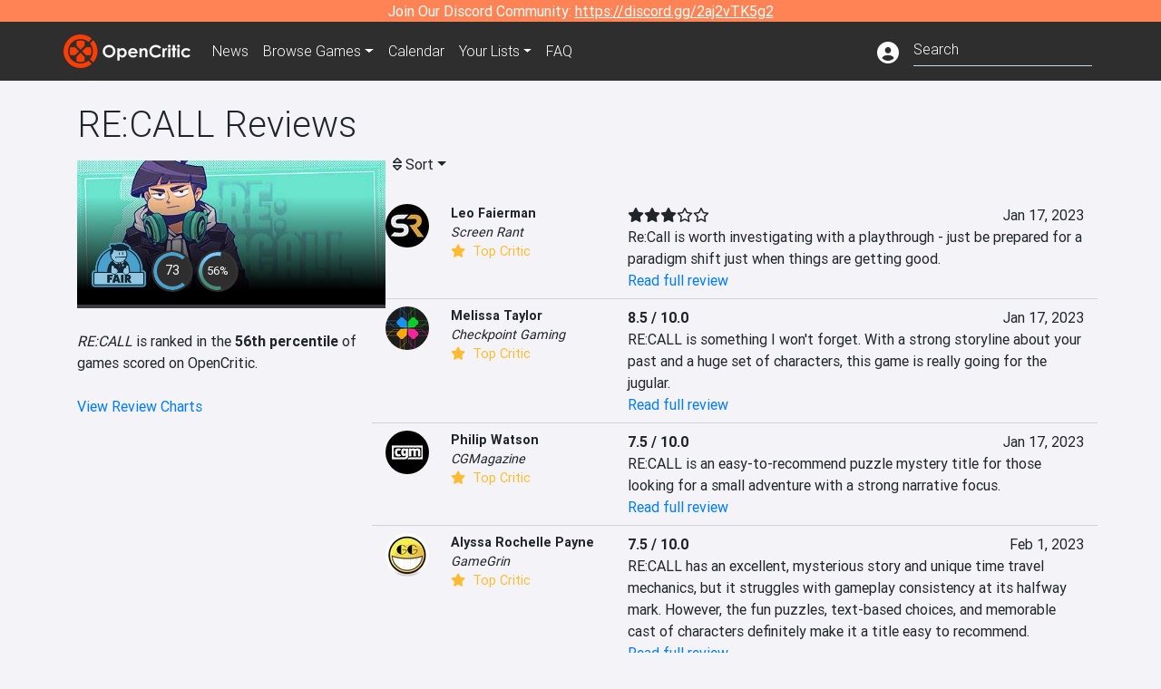

--- FILE ---
content_type: text/html; charset=utf-8
request_url: https://opencritic.com/game/14198/re-call/reviews?sort=popularity
body_size: 14212
content:
<!DOCTYPE html><html lang="en"><head>
  <meta charset="utf-8">
  <title>RE:CALL Critic Reviews - OpenCritic</title>
  <base href="/">
  <meta name="viewport" content="width=device-width, initial-scale=1">
  <script>
    if (document && document.cookie && document.cookie.indexOf('oc_remove_ads=1') >= 0) {
      // (function () {
      //   var script = '.oc-ad, .nn-player-floating { display: none!important; }';
      //   var linkElement = this.document.createElement('link');
      //   linkElement.setAttribute('rel', 'stylesheet');
      //   linkElement.setAttribute('type', 'text/css');
      //   linkElement.setAttribute('href', 'data:text/css;charset=UTF-8,' + encodeURIComponent(script));
      //   var head = document.getElementsByTagName('head')[0];
      //   head.appendChild(linkElement);
      // })();
    }
  </script>
  <!-- Google tag (gtag.js) -->
  <script async="" src="https://www.googletagmanager.com/gtag/js?id=UA-68644062-1"></script>
  <script>
    window.dataLayer = window.dataLayer || [];
    function gtag(){dataLayer.push(arguments);}
    gtag('js', new Date());

    gtag('config', 'G-SZ64N8QEK5',  { send_page_view: false});
    gtag('config', 'UA-68644062-1',  { send_page_view: false});
  </script>
  <meta name="viewport" content="width=device-width, initial-scale=1">
  <link rel="apple-touch-icon-precomposed" sizes="57x57" href="//img.opencritic.com/app_icons/apple-touch-icon-57x57.png">
  <link rel="apple-touch-icon-precomposed" sizes="114x114" href="//img.opencritic.com/app_icons/apple-touch-icon-114x114.png">
  <link rel="apple-touch-icon-precomposed" sizes="72x72" href="//img.opencritic.com/app_icons/apple-touch-icon-72x72.png">
  <link rel="apple-touch-icon-precomposed" sizes="144x144" href="//img.opencritic.com/app_icons/apple-touch-icon-144x144.png">
  <link rel="apple-touch-icon-precomposed" sizes="60x60" href="//img.opencritic.com/app_icons/apple-touch-icon-60x60.png">
  <link rel="apple-touch-icon-precomposed" sizes="120x120" href="//img.opencritic.com/app_icons/apple-touch-icon-120x120.png">
  <link rel="apple-touch-icon-precomposed" sizes="76x76" href="//img.opencritic.com/app_icons/apple-touch-icon-76x76.png">
  <link rel="apple-touch-icon-precomposed" sizes="152x152" href="//img.opencritic.com/app_icons/apple-touch-icon-152x152.png">
  <link rel="icon" type="image/png" href="//img.opencritic.com/app-icons/appicon_394x394.png" sizes="394x394">
  <link rel="icon" type="image/png" href="//img.opencritic.com/app-icons/favicon-196x196.png" sizes="196x196">
  <link rel="icon" type="image/png" href="//img.opencritic.com/app-icons/appicon_192x192.png" sizes="192x192">
  <link rel="icon" type="image/png" href="//img.opencritic.com/app-icons/appicon_180x180.png" sizes="180x180">
  <link rel="icon" type="image/png" href="//img.opencritic.com/app-icons/favicon-96x96.png" sizes="96x96">
  <link rel="icon" type="image/png" href="//img.opencritic.com/app-icons/favicon-32x32.png" sizes="32x32">
  <link rel="icon" type="image/png" href="//img.opencritic.com/app-icons/favicon-16x16.png" sizes="16x16">
  <link rel="icon" type="image/png" href="//img.opencritic.com/app-icons/favicon-128.png" sizes="128x128">
  <script>window.twttr = (function(d, s, id) {
    var js, fjs = d.getElementsByTagName(s)[0],
      t = window.twttr || {};
    if (d.getElementById(id)) return t;
    js = d.createElement(s);
    js.id = id;
    js.src = "https://platform.twitter.com/widgets.js";
    fjs.parentNode.insertBefore(js, fjs);

    t._e = [];
    t.ready = function(f) {
      t._e.push(f);
    };

    return t;
  }(document, "script", "twitter-wjs"));</script>
  <meta property="og:site_name" content="OpenCritic">
  <meta name="theme-color" content="#2e2e2e">
  <meta name="robots" content="max-image-preview:large">
  <script>
    window.fbAsyncInit = function() {
      FB.init({
        appId            : '1508145572832109',
        xfbml            : true,
        version          : 'v19.0'
      });
    };
  </script>
  <script async="" defer="" crossorigin="anonymous" src="https://connect.facebook.net/en_US/sdk.js"></script>
<link rel="stylesheet" href="styles.1c42871b69582c57.css"><style ng-transition="serverApp">.main-content.loading[_ngcontent-sc138], .loading-area.loading[_ngcontent-sc138], .right-quick-nav.hidden[_ngcontent-sc138]{display:none}</style><style ng-transition="serverApp">.staging-notification[_ngcontent-sc136]{position:fixed;top:0;left:0;padding:4px;background-color:var(--oc-orange);z-index:999}.ribbon[_ngcontent-sc136]{text-align:center;background-color:var(--oc-orange);color:#fff}.ribbon[_ngcontent-sc136]   a[_ngcontent-sc136], .ribbon[_ngcontent-sc136]   button[_ngcontent-sc136]{color:#fff;text-decoration:underline}.ribbon[_ngcontent-sc136]   a[_ngcontent-sc136]:hover, .ribbon[_ngcontent-sc136]   button[_ngcontent-sc136]:hover{color:#fff;text-decoration:none}.search-box[_ngcontent-sc136]{position:relative;display:block}.navbar[_ngcontent-sc136]{min-height:63px}.navbar-brand[_ngcontent-sc136]{max-width:38px;transform:scale(.6);overflow:hidden;margin-right:2px}li.faq-item[_ngcontent-sc136]{display:none}.links[_ngcontent-sc136]{margin-top:1px}.profile-icon[_ngcontent-sc136]{vertical-align:middle;font-size:1.4rem;margin-top:1px}#opencritic-nav[_ngcontent-sc136]{box-shadow:none}.search-fa-mobile[_ngcontent-sc136]{vertical-align:middle;font-size:1.2rem}div.top-ad[_ngcontent-sc136]{background-color:#2e2e2e;text-align:center}.navbar-nav[_ngcontent-sc136]   .dropdown[_ngcontent-sc136]   .dropdown-menu[_ngcontent-sc136]{transform:translate(4px,36px)}app-search-bar[_ngcontent-sc136]     .search-box-container form input{margin-bottom:4px;padding-bottom:2px}app-search-bar[_ngcontent-sc136]     .search-results-box{color:#212529}.navbar-nav[_ngcontent-sc136]{font-size:.8rem;font-weight:700}@media (min-width: 500px){.navbar-nav[_ngcontent-sc136]{font-weight:300;font-size:1rem}.navbar-brand[_ngcontent-sc136]{transform:none}}@media (min-width: 768px){.transparent[_ngcontent-sc136]    {background:transparent!important;position:absolute;top:0;left:0;right:0;z-index:100;color:#fff}.transparent[_ngcontent-sc136]     .navbar{background:transparent!important}.transparent.transparent-open[_ngcontent-sc136]    {background:#2e2e2e!important}.transparent.transparent-open[_ngcontent-sc136]     .navbar{background:#2e2e2e!important}.navbar-brand[_ngcontent-sc136]{max-width:unset;margin-right:1rem}li.faq-item[_ngcontent-sc136]{display:list-item}}.nav-link[_ngcontent-sc136]:hover{box-shadow:0 0 inset,0 -4px #fc430a inset,0 0 inset,0 0 inset}@media (min-width: 992px){.account-dropdown[_ngcontent-sc136]{margin-top:.75rem;display:inline-block;transition:none}.profile-icon[_ngcontent-sc136]{vertical-align:middle;font-size:1.5rem}.navbar[_ngcontent-sc136]{min-height:65px}}.account-badge[_ngcontent-sc136]{right:-.25rem}</style><style ng-transition="serverApp">.loading[_ngcontent-sc137]{display:none}.wrapper[_ngcontent-sc137]{padding:0 80px}.wrapper[_ngcontent-sc137]:has(.valnet-content){background:#f2f2f2}footer[_ngcontent-sc137]{line-height:1}footer[_ngcontent-sc137]   a[_ngcontent-sc137]{color:inherit;text-decoration:none}footer[_ngcontent-sc137]   a[_ngcontent-sc137]:hover{text-decoration:none}footer[_ngcontent-sc137]   .w-footer[_ngcontent-sc137]{padding:64px 0;background:#181818}@media (min-width: 1024px){footer[_ngcontent-sc137]   .w-footer[_ngcontent-sc137]{padding-bottom:64px}}footer[_ngcontent-sc137]   .w-footer[_ngcontent-sc137]   .footer-content[_ngcontent-sc137]{display:grid;max-width:930px;margin:0 auto;text-align:center;grid-row-gap:32px;row-gap:32px}@media (min-width: 1200px){footer[_ngcontent-sc137]   .w-footer[_ngcontent-sc137]   .footer-content[_ngcontent-sc137]{max-width:1100px}}@media (min-width: 1024px){footer[_ngcontent-sc137]   .w-footer[_ngcontent-sc137]   .footer-content[_ngcontent-sc137]{grid-template-columns:repeat(3,1fr);text-align:left}}footer[_ngcontent-sc137]   .w-footer[_ngcontent-sc137]   .footer-column[_ngcontent-sc137]{text-align:center;padding:0}footer[_ngcontent-sc137]   .w-footer[_ngcontent-sc137]   .column-header[_ngcontent-sc137]{display:flex;height:32px;margin-bottom:32px;justify-content:center}@media (min-width: 1024px){footer[_ngcontent-sc137]   .w-footer[_ngcontent-sc137]   .column-header.section-left[_ngcontent-sc137]{justify-content:flex-start}}@media (min-width: 1024px){footer[_ngcontent-sc137]   .w-footer[_ngcontent-sc137]   .column-header.section-right[_ngcontent-sc137]{justify-content:flex-end}}footer[_ngcontent-sc137]   .w-footer[_ngcontent-sc137]   .footer-img[_ngcontent-sc137]{display:block;height:32px}footer[_ngcontent-sc137]   .w-footer[_ngcontent-sc137]   .footer-img[_ngcontent-sc137]   img[_ngcontent-sc137]{width:auto;height:100%;margin:0 auto}@media (min-width: 1024px){footer[_ngcontent-sc137]   .w-footer[_ngcontent-sc137]   .footer-img[_ngcontent-sc137]   img[_ngcontent-sc137]{margin:0}}footer[_ngcontent-sc137]   .w-footer[_ngcontent-sc137]   .footer-links[_ngcontent-sc137], footer[_ngcontent-sc137]   .w-footer[_ngcontent-sc137]   .footer-social[_ngcontent-sc137]{display:flex;justify-content:center;list-style:none;padding:0;margin:0 auto;text-align:center;line-height:20px}footer[_ngcontent-sc137]   .w-footer[_ngcontent-sc137]   .footer-links[_ngcontent-sc137]   li[_ngcontent-sc137]::marker, footer[_ngcontent-sc137]   .w-footer[_ngcontent-sc137]   .footer-social[_ngcontent-sc137]   li[_ngcontent-sc137]::marker{color:transparent}footer[_ngcontent-sc137]   .w-footer[_ngcontent-sc137]   .footer-links[_ngcontent-sc137]{flex-direction:column;gap:2px}@media (min-width: 1024px){footer[_ngcontent-sc137]   .w-footer[_ngcontent-sc137]   .footer-links[_ngcontent-sc137]{flex-direction:row;flex-wrap:nowrap;gap:4px;white-space:nowrap}footer[_ngcontent-sc137]   .w-footer[_ngcontent-sc137]   .footer-links[_ngcontent-sc137]   li[_ngcontent-sc137]:not(:last-child):after{content:"|";margin-left:4px;color:#ffffff40}footer[_ngcontent-sc137]   .w-footer[_ngcontent-sc137]   .footer-links.align-left[_ngcontent-sc137]{justify-content:flex-start}footer[_ngcontent-sc137]   .w-footer[_ngcontent-sc137]   .footer-links.align-right[_ngcontent-sc137]{justify-content:flex-end}}footer[_ngcontent-sc137]   .w-footer[_ngcontent-sc137]   .footer-social[_ngcontent-sc137]{align-items:center;flex-wrap:wrap;margin-top:2rem}footer[_ngcontent-sc137]   .w-footer[_ngcontent-sc137]   .footer-social[_ngcontent-sc137]   i[_ngcontent-sc137]{font-size:16px;padding:10px}footer[_ngcontent-sc137]   .w-footer[_ngcontent-sc137]   .footer-social[_ngcontent-sc137]   li[_ngcontent-sc137]:first-of-type{width:100%}@media (min-width: 768px){footer[_ngcontent-sc137]   .w-footer[_ngcontent-sc137]   .footer-social[_ngcontent-sc137]   li[_ngcontent-sc137]:first-of-type{width:unset;margin-right:16px}}footer[_ngcontent-sc137]   .w-footer[_ngcontent-sc137]   .footer-social[_ngcontent-sc137]   .social-elements[_ngcontent-sc137]{display:inline-flex;align-items:center;justify-content:center;width:24px;border-radius:0;border:none;color:#f2f2f2;padding:0 8px;transition:all .3s ease}footer[_ngcontent-sc137]   .w-footer[_ngcontent-sc137]   .footer-social[_ngcontent-sc137]   .social-elements[_ngcontent-sc137]   .text[_ngcontent-sc137]{font-size:20px;color:#f2f2f2}footer[_ngcontent-sc137]   .w-footer[_ngcontent-sc137]   .footer-social[_ngcontent-sc137]   .social-elements[_ngcontent-sc137]   .text[_ngcontent-sc137]:hover{opacity:.5;cursor:pointer}@media (min-width: 768px){footer[_ngcontent-sc137]   .w-footer[_ngcontent-sc137]   .footer-social[_ngcontent-sc137]{flex-direction:row;flex-wrap:nowrap;gap:4px;white-space:nowrap;justify-content:center;margin-top:20px}}@media (min-width: 1024px){footer[_ngcontent-sc137]   .w-footer[_ngcontent-sc137]   .footer-social[_ngcontent-sc137]{justify-content:flex-start}}footer[_ngcontent-sc137]   .w-footer[_ngcontent-sc137]   .footer-note[_ngcontent-sc137]{margin-top:2rem}@media (min-width: 1024px){footer[_ngcontent-sc137]   .w-footer[_ngcontent-sc137]   .footer-note[_ngcontent-sc137]{text-align:right}}footer[_ngcontent-sc137]   .w-footer[_ngcontent-sc137]   .text[_ngcontent-sc137]{font-size:12px;font-weight:400;line-height:1.5em;color:#f2f2f2;font-family:Roboto,sans-serif;text-decoration:none;white-space:nowrap}footer[_ngcontent-sc137]   .w-footer[_ngcontent-sc137]   .text.highlight[_ngcontent-sc137]{font-weight:700}footer[_ngcontent-sc137]   .w-footer[_ngcontent-sc137]   .text.large[_ngcontent-sc137]{font-size:14px}footer[_ngcontent-sc137]   .w-footer[_ngcontent-sc137]   .text.icon[_ngcontent-sc137]{display:flex;gap:4px}footer[_ngcontent-sc137]   .w-footer[_ngcontent-sc137]   .text.icon[_ngcontent-sc137]:before, footer[_ngcontent-sc137]   .w-footer[_ngcontent-sc137]   .text.icon[_ngcontent-sc137]:after{font-size:16px}footer[_ngcontent-sc137]   .w-footer[_ngcontent-sc137]   .text[_ngcontent-sc137]   .brand[_ngcontent-sc137], footer[_ngcontent-sc137]   .w-footer[_ngcontent-sc137]   .text[_ngcontent-sc137]   .link[_ngcontent-sc137]{font-weight:700}footer[_ngcontent-sc137]   .w-footer[_ngcontent-sc137]   a.text[_ngcontent-sc137]:hover{opacity:.5;cursor:pointer}footer[_ngcontent-sc137]   .valnet-content[_ngcontent-sc137]{display:flex;align-items:center;justify-content:center;max-width:1100px;margin:0 auto;padding:20px 0}footer[_ngcontent-sc137]   .valnet-content[_ngcontent-sc137]   .text[_ngcontent-sc137]{font-size:12px;font-weight:400;color:#242424;font-family:Roboto,sans-serif;text-decoration:none}</style><style ng-transition="serverApp">@media (min-width: 992px){.d-flex[_ngcontent-sc165]{gap:var(--oc-sidebar-gap)}.left-nav-block[_ngcontent-sc165]{width:var(--oc-sidebar-width);min-width:var(--oc-sidebar-width)}}.prev-next-buttons.top-row[_ngcontent-sc165]{border-bottom:1px solid lightgray}</style><link rel="preload" as="image" type="image/webp" href="https://img.opencritic.com/game/14198/aCv8V0vV.jpg"><meta name="description" content="RE:CALL has been reviewed by 9 critics and currently has a 'Fair' rating. Read and browse them all to learn what the top critics in the video game industry are saying."><meta name="twitter:card" content="summary_large_image"><meta name="twitter:image" content="https://img.opencritic.com/game/14198/o/ksCeKGjx.jpg"><meta name="twitter:title" content="RE:CALL Critic Reviews"><meta name="twitter:site" content="@Open_Critic"><meta name="twitter:description" content="RE:CALL has been reviewed by 9 critics and currently has a 'Fair' rating. Read and browse them all to learn what the top critics in the video game industry are saying."><meta name="keywords" content="opencritic, open critic, RE:CALL, RE:CALL reviews, RE:CALL review, RE:CALL critic reviews, RE:CALL critic review"><meta property="og:title" content="RE:CALL Critic Reviews"><meta property="og:type" content="article"><meta property="og:url" content="https://opencritic.com/game/14198/re-call/reviews"><meta property="og:image" content="https://img.opencritic.com/game/14198/o/ksCeKGjx.jpg"><meta property="og:description" content="RE:CALL has been reviewed by 9 critics and currently has a 'Fair' rating. Read and browse them all to learn what the top critics in the video game industry are saying."><meta property="article:published_time" content="2023-01-17"><meta property="article:modified_time" content="2023-02-14"><link rel="canonical" href="https://opencritic.com/game/14198/re-call/reviews"><link rel="next" href="https://opencritic.com/game/14198/re-call/reviews?page=1"><style ng-transition="serverApp">[_nghost-sc131]{position:relative;display:block;padding-top:46.739130434%;width:100%;border-bottom:4px solid #3c3c40;overflow:hidden;transition-delay:0s;transition-duration:.2s;transition-timing-function:cubic-bezier(.4,0,1,1);transition-property:border-color}.card[_ngcontent-sc131]{border-bottom:4px solid #3c3c40;overflow:hidden;transition-delay:0s;transition-duration:.2s;transition-timing-function:cubic-bezier(.4,0,1,1);transition-property:border-color}.banner-game-mask[_ngcontent-sc131]{position:absolute;top:0;left:0;width:100%;height:100%;background:linear-gradient(to bottom,transparent 0%,transparent 25%,#000 90%,#000 100%)}[_nghost-sc131]:hover{border-color:#787880}.card-image[_ngcontent-sc131]{position:absolute;top:0;left:0;width:100%;height:100%}.banner-game[_ngcontent-sc131]{display:block}.banner-game[_ngcontent-sc131]   .banner-game-description[_ngcontent-sc131]{position:absolute;left:16px;bottom:16px;right:16px}.banner-game[_ngcontent-sc131]   h4[_ngcontent-sc131]{font-size:16px;font-weight:700;line-height:1.5em;letter-spacing:.025em;margin:.5rem 0}.banner-game[_ngcontent-sc131]   .date[_ngcontent-sc131]{color:#ffffffb3}.banner-game[_ngcontent-sc131]   .date[_ngcontent-sc131]   i[_ngcontent-sc131]{margin-right:8px}div.gradient-card[_ngcontent-sc131]{position:absolute;top:0;left:0;right:0;bottom:0}</style><style ng-transition="serverApp">.opencritic-dark[_ngcontent-sc132]{background-color:#18181a;color:#ffffffde}.opencritic-dark[_ngcontent-sc132]   .md-form[_ngcontent-sc132]   label[_ngcontent-sc132]{color:#f0f0f0}.opencritic-dark[_ngcontent-sc132]   h3.popover-header[_ngcontent-sc132]{color:#212529}.opencritic-dark[_ngcontent-sc132]   .key-trailer-box-row[_ngcontent-sc132]{background-color:#303033!important}.opencritic-dark[_ngcontent-sc132]   .modal-content[_ngcontent-sc132]{background-color:#18181a}.opencritic-dark[_ngcontent-sc132]   .game-name-container[_ngcontent-sc132]   .rating-container[_ngcontent-sc132]{color:#fff}.opencritic-dark[_ngcontent-sc132]   .review-policies-modal-body[_ngcontent-sc132]{background-color:#18181a!important}.opencritic-dark[_ngcontent-sc132]   .profile-action-buttons[_ngcontent-sc132]   i[_ngcontent-sc132]{color:#fff}.opencritic-dark[_ngcontent-sc132]   div.carousel-inner[_ngcontent-sc132]{background-color:#000}.opencritic-dark[_ngcontent-sc132]   .form-group[_ngcontent-sc132]   select[_ngcontent-sc132]{color:#ffffffb3!important}.opencritic-dark[_ngcontent-sc132]   .form-group[_ngcontent-sc132]   select[_ngcontent-sc132]   option[_ngcontent-sc132]{color:#333!important}.opencritic-dark[_ngcontent-sc132]   em.toggle-text[_ngcontent-sc132]{color:#629dff}.opencritic-dark[_ngcontent-sc132]   div.card-page-buttons[_ngcontent-sc132]   .btn.btn-link[_ngcontent-sc132]{color:#ffffffde!important}.opencritic-dark[_ngcontent-sc132]   .container[_ngcontent-sc132]   .imported-article[_ngcontent-sc132]   blockquote[_ngcontent-sc132]{background-color:#48484d;color:#ffffff87}.opencritic-dark[_ngcontent-sc132]   .md-form[_ngcontent-sc132]   .form-control[_ngcontent-sc132]{color:#ffffffde}.opencritic-dark[_ngcontent-sc132]   .patreon-progress-bar[_ngcontent-sc132]{background-color:#48484d}.opencritic-dark[_ngcontent-sc132]   .patreon-modal-body[_ngcontent-sc132], .opencritic-dark[_ngcontent-sc132]   .generic-social-modal-body[_ngcontent-sc132]{background-color:#303033;color:#ffffffb3}.opencritic-dark[_ngcontent-sc132]   app-review-card[_ngcontent-sc132]   .score[_ngcontent-sc132]{color:#fff}.opencritic-dark[_ngcontent-sc132]   .game-edit-list[_ngcontent-sc132]   .game-row[_ngcontent-sc132], .opencritic-dark[_ngcontent-sc132]   .game-edit-list[_ngcontent-sc132]   .no-games[_ngcontent-sc132], .opencritic-dark[_ngcontent-sc132]   .cdk-drag.game-row[_ngcontent-sc132]{background-color:#303033}.opencritic-dark[_ngcontent-sc132]   hr[_ngcontent-sc132]{border-top:1px solid rgba(255,255,255,.7)}.opencritic-dark[_ngcontent-sc132]   div.article[_ngcontent-sc132]{color:#ffffffb3}.opencritic-dark[_ngcontent-sc132]   div.article[_ngcontent-sc132]   h3[_ngcontent-sc132]{color:#ffffffde!important}.opencritic-dark[_ngcontent-sc132]   div.article[_ngcontent-sc132]   a.btn[_ngcontent-sc132]{background-color:#18181a!important;border:1px solid #303033!important}.opencritic-dark[_ngcontent-sc132]   .md-accordion[_ngcontent-sc132]   .card[_ngcontent-sc132]   .card-body[_ngcontent-sc132]{color:#ffffffb3}.opencritic-dark[_ngcontent-sc132]   .border-bottom[_ngcontent-sc132], .opencritic-dark[_ngcontent-sc132]   .game-row[_ngcontent-sc132]{border-bottom:1px solid #3c3c40!important}.opencritic-dark[_ngcontent-sc132]   .border-top[_ngcontent-sc132]{border-top:1px solid #3c3c40!important}.opencritic-dark[_ngcontent-sc132]   div.description-overlay[_ngcontent-sc132]{background:linear-gradient(to bottom,rgba(255,255,255,0) 50%,#18181a 100%)!important}.opencritic-dark[_ngcontent-sc132]   a[_ngcontent-sc132]{color:#629dff}.opencritic-dark[_ngcontent-sc132]   a.click-here[_ngcontent-sc132]{color:#629dff!important}.opencritic-dark[_ngcontent-sc132]   a.btn-primary[_ngcontent-sc132]{color:#fff}.opencritic-dark[_ngcontent-sc132]   a.btn-light[_ngcontent-sc132]{color:#000}.opencritic-dark[_ngcontent-sc132]   mdb-accordion-item-head[_ngcontent-sc132]   div.card-header[_ngcontent-sc132]   a[role=button][_ngcontent-sc132]{color:#629dff}.opencritic-dark[_ngcontent-sc132]   .card[_ngcontent-sc132]{background-color:#3c3c40;color:#ffffffb3}.opencritic-dark[_ngcontent-sc132]   .card[_ngcontent-sc132]   .card-body[_ngcontent-sc132]   .card-text[_ngcontent-sc132]{color:#ffffffb3}.opencritic-dark[_ngcontent-sc132]   .card.card-cascade[_ngcontent-sc132]   .card-body.card-body-cascade[_ngcontent-sc132]{background-color:#303033!important;color:#ffffffde!important}.opencritic-dark[_ngcontent-sc132]   app-calendar-month[_ngcontent-sc132]   .card[_ngcontent-sc132]{background-color:#242426}.opencritic-dark[_ngcontent-sc132]   app-calendar-day[_ngcontent-sc132]{background-color:#3c3c40}.opencritic-dark[_ngcontent-sc132]   div.page-row[_ngcontent-sc132]{border-bottom:1px solid #3c3c40;border-top:1px solid #3c3c40}.opencritic-dark[_ngcontent-sc132]   div.page-row[_ngcontent-sc132]   .text-black-50[_ngcontent-sc132]{color:#ffffff87!important}.opencritic-dark[_ngcontent-sc132]   div.page-row[_ngcontent-sc132]   .sort-options[_ngcontent-sc132]   i[_ngcontent-sc132]{color:#ffffff87}.opencritic-dark[_ngcontent-sc132]   div.search-results-box.show[_ngcontent-sc132], .opencritic-dark[_ngcontent-sc132]   div.search-results-box.show[_ngcontent-sc132]   div.search-result[_ngcontent-sc132]{background-color:#303033;color:#ffffffde}.opencritic-dark[_ngcontent-sc132]   div.search-results-box.show[_ngcontent-sc132]   div.search-result[_ngcontent-sc132]   [_ngcontent-sc132]:hover{color:#fff;background-color:#4285f4;display:block}.opencritic-dark[_ngcontent-sc132]   app-browse-platform[_ngcontent-sc132]   .desktop-game-display[_ngcontent-sc132]   div.page-row[_ngcontent-sc132]{border-bottom:1px solid #3c3c40!important;border-top:1px solid #3c3c40}.opencritic-dark[_ngcontent-sc132]   app-browse-platform[_ngcontent-sc132]   .desktop-game-display[_ngcontent-sc132]   div.page-row[_ngcontent-sc132]   .text-black-50[_ngcontent-sc132]{color:#ffffff87!important}.opencritic-dark[_ngcontent-sc132]   app-browse-platform[_ngcontent-sc132]   .desktop-game-display[_ngcontent-sc132]   div.page-row[_ngcontent-sc132]   .sort-options[_ngcontent-sc132]   i[_ngcontent-sc132]{color:#ffffff87}.opencritic-dark[_ngcontent-sc132]   div.review-row[_ngcontent-sc132]{border-bottom:1px solid #3c3c40}.opencritic-dark[_ngcontent-sc132]   div.dropdown-menu[_ngcontent-sc132]{background-color:#3c3c40;color:#ffffffde}.opencritic-dark[_ngcontent-sc132]   div.dropdown-menu[_ngcontent-sc132]   a[_ngcontent-sc132]{color:#ffffffde}.opencritic-dark[_ngcontent-sc132]   mdb-select[_ngcontent-sc132]   mdb-select-dropdown[_ngcontent-sc132]   .dropdown-content[_ngcontent-sc132]{background-color:#303033;color:#629dff}.opencritic-dark[_ngcontent-sc132]   mdb-select[_ngcontent-sc132]   mdb-select-dropdown[_ngcontent-sc132]   .dropdown-content[_ngcontent-sc132]   ul[_ngcontent-sc132]   .selected[_ngcontent-sc132]{background-color:#48484d}.opencritic-dark[_ngcontent-sc132]   mdb-select[_ngcontent-sc132]   mdb-select-dropdown[_ngcontent-sc132]   .dropdown-content[_ngcontent-sc132]   li.active[_ngcontent-sc132]{background-color:#48484d}.opencritic-dark[_ngcontent-sc132]   mdb-select[_ngcontent-sc132]   div[_ngcontent-sc132] > div.single[_ngcontent-sc132] > div.value[_ngcontent-sc132]{color:#ffffffde}.opencritic-dark[_ngcontent-sc132]   mdb-select[_ngcontent-sc132]   div[_ngcontent-sc132] > div.single[_ngcontent-sc132] > div.toggle[_ngcontent-sc132]{color:#fff}.opencritic-dark[_ngcontent-sc132]   .score-information[_ngcontent-sc132]   .breakdown-row[_ngcontent-sc132]   .no-color[_ngcontent-sc132], .opencritic-dark[_ngcontent-sc132]   .chart-row-v2[_ngcontent-sc132]   .bar-on-chart[_ngcontent-sc132]   .the-gray[_ngcontent-sc132]{background-color:#48484d}.opencritic-dark[_ngcontent-sc132]   .modal-body[_ngcontent-sc132]   .form-control[_ngcontent-sc132]{color:#ffffffde;background-color:transparent}.browser-css-ad[_ngcontent-sc132]{display:none}.ad-container.offset-px[_ngcontent-sc132]{margin-right:-15px}.mobile-header[_ngcontent-sc132], .mobile-banner[_ngcontent-sc132]{min-width:1px}.mobile-box[_ngcontent-sc132]{min-width:1px;margin-top:1rem}.video-player-container[_ngcontent-sc132]{width:100%;display:block;position:relative;max-width:680px;margin:auto}.video-player-container[_ngcontent-sc132]:before{padding-top:56%;display:block;content:""}.video-player-container[_ngcontent-sc132]   .oc-ad[_ngcontent-sc132]{position:absolute;top:0;left:0;bottom:0;right:0;background-color:#c1c1cb}@media (any-pointer: fine){.video-player-container[_ngcontent-sc132]:before{padding-top:51%}}.oc-ad[_ngcontent-sc132]{margin-left:auto;margin-right:auto}@media (min-width: 992px){.ad-container.offset-px[_ngcontent-sc132]{display:none}.right-nav[_ngcontent-sc132], .desktop-box[_ngcontent-sc132]{min-width:336px}.desktop-header[_ngcontent-sc132]{min-width:1px;margin-left:-20px}.desktop-banner[_ngcontent-sc132]{min-width:728px}.mobile-header[_ngcontent-sc132], .mobile-banner[_ngcontent-sc132], .mobile-box[_ngcontent-sc132]{min-width:0;min-height:0}}@media (min-width: 1200px){.desktop-header[_ngcontent-sc132]{margin-left:auto;margin-right:auto}}</style><style ng-transition="serverApp"></style><style ng-transition="serverApp">[_ngcontent-sc130]:root{--oc-error: #dc3545;--oc-orange: #ff8354;--oc-red: #FC430A;--oc-text-secondary: #BDBDBD;--oc-positive: #57ce53;--oc-negative: #ce4347;--oc-border-color: #ced4da;--oc-link: #3b71ca;--oc-bg-strong: #9e00b4;--oc-bg-mighty: #fc430a;--oc-body-bg: #f4f4f8;--oc-dark-bg1: rgb(24, 24, 26);--oc-dark-bg5: rgb(72, 72, 77)}.score-orb[_ngcontent-sc130]{position:relative;margin:auto}svg[_ngcontent-sc130]{border-radius:50%}circle[_ngcontent-sc130]{stroke:#2e2e2e;stroke-width:32}circle.mighty[_ngcontent-sc130]{fill:#fc430a}circle.strong[_ngcontent-sc130]{fill:#9e00b4}circle.fair[_ngcontent-sc130]{fill:#4aa1ce}circle.weak[_ngcontent-sc130]{fill:#80b06a}.fair-start[_ngcontent-sc130]{stop-color:#478c77}.fair-stop[_ngcontent-sc130]{stop-color:#76c8ff}.mighty-start[_ngcontent-sc130]{stop-color:#ffd86f}.mighty-stop[_ngcontent-sc130]{stop-color:#fc430a}.strong-start[_ngcontent-sc130]{stop-color:#ff6ec4}.strong-stop[_ngcontent-sc130]{stop-color:#7873f5}.weak-start[_ngcontent-sc130]{stop-color:#80b06a}.weak-stop[_ngcontent-sc130]{stop-color:#638151}.outer-orb[_ngcontent-sc130]{position:absolute;top:-2px;left:-2px;right:-2px;bottom:-2px;border-radius:100%;background-color:#2e2e2e}.inner-orb[_ngcontent-sc130]{position:absolute;top:6px;left:6px;right:6px;bottom:6px;border-radius:100%;background-color:#2e2e2e;text-align:center;color:#fff;line-height:57px;font-size:20px}.inner-orb.small-orb[_ngcontent-sc130], .inner-orb.small-orb-recommended[_ngcontent-sc130]{line-height:33px;top:4px;left:4px;right:4px;bottom:4px;font-weight:400}.inner-orb.small-orb[_ngcontent-sc130]{font-size:14px}.inner-orb.small-orb-recommended[_ngcontent-sc130]{font-size:13px}</style><style ng-transition="serverApp">.language[_ngcontent-sc157]{margin-left:12px}.date-block[_ngcontent-sc157]{min-width:100px}.author-info[_ngcontent-sc157]   img[_ngcontent-sc157]{width:48px;height:48px;border-radius:100%}.author-info[_ngcontent-sc157]{font-size:.9rem}.author-name[_ngcontent-sc157]{font-weight:700}.outlet-name[_ngcontent-sc157]{font-style:italic}.review-row[_ngcontent-sc157]{border-bottom:1px solid lightgray}.top-critic-info[_ngcontent-sc157]{color:#fb3;margin-bottom:0}.page-row[_ngcontent-sc157]{border-bottom:1px solid lightgray;border-top:1px solid lightgray;padding:0 15px}.score-display[_ngcontent-sc157]{font-weight:700;text-overflow:ellipsis}.image-container-container[_ngcontent-sc157]{width:50%;margin:auto}.image-container[_ngcontent-sc157]{display:block;padding-top:56.2%;position:relative;overflow:hidden;cursor:pointer}.image-container[_ngcontent-sc157] > img[_ngcontent-sc157]{width:100%;position:absolute;top:50%;transform:translateY(-50%)}.image-container[_ngcontent-sc157] > .fab[_ngcontent-sc157]{position:absolute;top:35%;width:100%;text-align:center;color:#fff;font-size:48px}.wspw[_ngcontent-sc157]{white-space:pre-wrap}</style><style ng-transition="serverApp">.score-number-bold[_ngcontent-sc152]{font-weight:700}</style></head>
<body>
<script type="text/javascript">
  if (document && document.cookie && document.cookie.indexOf('dark=theme') >= 0) {
    document.getElementsByTagName('body')[0].classList.add('opencritic-dark');
  }
  if ('serviceWorker' in navigator) {
    navigator.serviceWorker.getRegistrations().then(function (registrations) {
      for (let registration of registrations) {
        registration.unregister();
      }
    });
  }
</script>

<app-root _nghost-sc138="" ng-version="13.3.11"><app-navbar _ngcontent-sc138="" _nghost-sc136=""><!----><div _ngcontent-sc136="" class="ribbon"><div _ngcontent-sc136="" class="container"><div _ngcontent-sc136="" class="d-flex flex-column gap-3 flex-md-row justify-content-md-center"><span _ngcontent-sc136=""> Join Our Discord Community: <a _ngcontent-sc136="" href="https://discord.gg/2aj2vTK5g2" nofollow="" target="_">https://discord.gg/2aj2vTK5g2</a></span><!----></div></div></div><nav _ngcontent-sc136="" id="opencritic-nav" class="navbar navbar-expand main-nav"><div _ngcontent-sc136="" class="container"><a _ngcontent-sc136="" class="navbar-brand" href="/"><img _ngcontent-sc136="" src="https://img.opencritic.com/logo-light.png" width="140px" height="37px" alt="OpenCritic Logo" class="brand-image"></a><div _ngcontent-sc136="" class="collapse navbar-collapse"><ul _ngcontent-sc136="" class="navbar-nav"><li _ngcontent-sc136="" class="nav-item"><a _ngcontent-sc136="" routerlink="/news" class="nav-link waves-light" href="/news">News</a></li><li _ngcontent-sc136="" ngbdropdown="" class="nav-item dropdown"><a _ngcontent-sc136="" ngbdropdowntoggle="" type="button" routerlink="/browse/all" class="dropdown-toggle nav-link" href="/browse/all" aria-expanded="false"><span _ngcontent-sc136="" class="d-none d-md-inline">Browse </span>Games</a><div _ngcontent-sc136="" ngbdropdownmenu="" role="menu" class="dropdown-menu dropdown dropdown-primary" x-placement="bottom"><a _ngcontent-sc136="" routerlink="/browse/ps5" class="dropdown-item" href="/browse/ps5">PlayStation 5</a><a _ngcontent-sc136="" routerlink="/browse/xbxs" class="dropdown-item" href="/browse/xbxs">Xbox Series X/S</a><a _ngcontent-sc136="" routerlink="/browse/ps4" class="dropdown-item" href="/browse/ps4">PlayStation 4</a><a _ngcontent-sc136="" routerlink="/browse/xb1" class="dropdown-item" href="/browse/xb1">Xbox One</a><a _ngcontent-sc136="" routerlink="/browse/pc" class="dropdown-item" href="/browse/pc">PC</a><a _ngcontent-sc136="" routerlink="/browse/switch 2" class="dropdown-item" href="/browse/switch%202">Nintendo Switch 2</a><a _ngcontent-sc136="" routerlink="/browse/switch" class="dropdown-item" href="/browse/switch">Nintendo Switch</a><a _ngcontent-sc136="" routerlink="/browse/all" class="dropdown-item" href="/browse/all">All Platforms</a><a _ngcontent-sc136="" routerlink="/browse" class="dropdown-item" href="/browse">Other Platforms</a></div></li><li _ngcontent-sc136="" class="nav-item"><a _ngcontent-sc136="" routerlink="/calendar" class="nav-link waves-light" href="/calendar">Calendar</a></li><li _ngcontent-sc136="" ngbdropdown="" class="nav-item dropdown"><!----><a _ngcontent-sc136="" type="button" routerlinkactive="'active'" class="nav-link dropdown-toggle">Your Lists</a><!----><div _ngcontent-sc136="" ngbdropdownmenu="" role="menu" class="dropdown-menu dropdown dropdown-primary" x-placement="bottom"><a _ngcontent-sc136="" routerlink="/list/want" class="dropdown-item waves-light" href="/list/want">Want to Play</a><a _ngcontent-sc136="" routerlink="/list/played" class="dropdown-item waves-light" href="/list/played">Played</a><a _ngcontent-sc136="" routerlink="/list/favorite" class="dropdown-item waves-light" href="/list/favorite">Favorites</a><a _ngcontent-sc136="" routerlink="/list" class="dropdown-item waves-light" href="/list">Custom Lists</a></div></li><li _ngcontent-sc136="" class="nav-item faq-item"><a _ngcontent-sc136="" routerlink="/faq" class="nav-link waves-light" href="/faq">FAQ</a></li></ul><ul _ngcontent-sc136="" class="navbar-nav ml-auto"><!----><li _ngcontent-sc136="" class="nav-item"><a _ngcontent-sc136="" type="button" class="mr-3 text-white account-dropdown"><i _ngcontent-sc136="" class="fas fa-user-circle profile-icon"></i></a></li><!----><li _ngcontent-sc136="" class="nav-item"><a _ngcontent-sc136="" class="deco-none mr-2 d-lg-none text-white" href="/search"><i _ngcontent-sc136="" class="far fa-search search-fa-mobile"></i></a><!----></li></ul></div></div></nav></app-navbar><div _ngcontent-sc138="" class="main-content animated mt-1"><router-outlet _ngcontent-sc138=""></router-outlet><app-game-reviews _nghost-sc165=""><app-json-ld _ngcontent-sc165=""><script type="application/ld+json">{
  "@context": "http://schema.org",
  "@type": "VideoGame",
  "applicationCategory": "Game",
  "name": "RE:CALL",
  "aggregateRating": {
    "@type": "AggregateRating",
    "ratingValue": 73,
    "bestRating": 100,
    "worstRating": 0,
    "reviewCount": 9,
    "name": "OpenCritic Rating",
    "description": "The OpenCritic Rating system helps gamers know the level of quality to expect when playing a game. Using our \"Mighty Man,\" gamers can quickly see if a game is in the elite tier (Mighty), high quality (Strong), decent (Fair), or low quality (Weak)."
  }
}</script></app-json-ld><app-json-ld _ngcontent-sc165=""><script type="application/ld+json">{
  "@context": "https://schema.org",
  "@type": "BreadcrumbList",
  "itemListElement": [
    {
      "@type": "ListItem",
      "position": 1,
      "name": "RE:CALL",
      "item": "https://opencritic.com/game/14198/re-call"
    },
    {
      "@type": "ListItem",
      "position": 2,
      "name": "Critic Reviews",
      "item": "https://opencritic.com/game/14198/re-call/reviews"
    }
  ]
}</script></app-json-ld><div _ngcontent-sc165="" class="container mt-4"><div _ngcontent-sc165="" id="nn_skinl"></div><div _ngcontent-sc165="" id="nn_skinr"></div><h1 _ngcontent-sc165="">RE:CALL Reviews</h1><div _ngcontent-sc165="" class="d-flex flex-wrap flex-lg-nowrap justify-content-center"><div _ngcontent-sc165="" class="left-nav-block mt-2"><app-game-banner-card _ngcontent-sc165="" _nghost-sc131=""><a _ngcontent-sc131="" href="/game/14198/re-call"><!----><img _ngcontent-sc131="" width="100%" class="card-image"><!----><!----><div _ngcontent-sc131="" class="banner-game-mask"></div><div _ngcontent-sc131="" class="text-white banner-game"><div _ngcontent-sc131="" class="banner-game-description"><div _ngcontent-sc131="" class="d-flex"><div _ngcontent-sc131="" class="score-orb-container d-flex align-items-end"><app-tier-display _ngcontent-sc131="" display="man" class="mr-2" _nghost-sc124=""><img _ngcontent-sc124="" src="//img.opencritic.com/mighty-man/fair-man.png" alt="Fair" width="60" height="56"><!----><!----></app-tier-display><!----><app-score-orb _ngcontent-sc131="" _nghost-sc130=""><div _ngcontent-sc130="" class="score-orb" style="width:42px;height:42px;"><div _ngcontent-sc130="" class="outer-orb small-orb"></div><svg _ngcontent-sc130="" viewBox="0 0 32 32" style="width:42px;height:42px;transform:rotate(-48.6deg);"><defs _ngcontent-sc130=""><linearGradient _ngcontent-sc130="" id="gradient0"><stop _ngcontent-sc130="" offset="0" class="fair-start"></stop><stop _ngcontent-sc130="" offset="22%" class="fair-start"></stop><stop _ngcontent-sc130="" offset="78%" class="fair-stop"></stop><stop _ngcontent-sc130="" offset="100%" class="fair-stop"></stop></linearGradient></defs><circle _ngcontent-sc130="" r="16" cx="16" cy="16" fill="url(/game/14198/re-call/reviews?sort=popularity#gradient0)" style="stroke-dasharray:27 100;" class="fair"></circle></svg><div _ngcontent-sc130="" class="inner-orb small-orb"> 73 </div></div></app-score-orb><app-score-orb _ngcontent-sc131="" class="ml-2" _nghost-sc130=""><div _ngcontent-sc130="" class="score-orb" style="width:42px;height:42px;"><div _ngcontent-sc130="" class="outer-orb small-orb"></div><svg _ngcontent-sc130="" viewBox="0 0 32 32" style="width:42px;height:42px;transform:rotate(-79.2deg);"><defs _ngcontent-sc130=""><linearGradient _ngcontent-sc130="" id="gradient14198_orb1"><stop _ngcontent-sc130="" offset="0" class="fair-start"></stop><stop _ngcontent-sc130="" offset="22%" class="fair-start"></stop><stop _ngcontent-sc130="" offset="78%" class="fair-stop"></stop><stop _ngcontent-sc130="" offset="100%" class="fair-stop"></stop></linearGradient></defs><circle _ngcontent-sc130="" r="16" cx="16" cy="16" fill="url(/game/14198/re-call/reviews?sort=popularity#gradient14198_orb1)" style="stroke-dasharray:44 100;" class="fairrecommended"></circle></svg><div _ngcontent-sc130="" class="inner-orb small-orb-recommended"> 56% </div></div></app-score-orb><!----></div></div><!----><!----></div></div></a></app-game-banner-card><div _ngcontent-sc165="" class="text-center"><a _ngcontent-sc165="" class="deco-none mt-2 mb-4" href="/game/14198/re-call"></a></div><div _ngcontent-sc165="" class="rank-descriptor mt-4"><em _ngcontent-sc165="">RE:CALL</em> is ranked in the <strong _ngcontent-sc165="">56th percentile</strong> of games scored on OpenCritic. <br _ngcontent-sc165=""></div><div _ngcontent-sc165="" class="mt-4"><a _ngcontent-sc165="" href="/game/14198/re-call/charts">View Review Charts</a></div><div _ngcontent-sc165="" class="mt-4"><app-advertisement _ngcontent-sc165="" _nghost-sc132=""><div _ngcontent-sc132="" class="ad-container"><div _ngcontent-sc132="" class="text-center oc-ad right-nav" id="nn_mpu3"></div></div></app-advertisement></div></div><div _ngcontent-sc165="" class="flex-grow-1 review-table-container"><app-review-table _ngcontent-sc165="" _nghost-sc158=""><!----><!----><div _ngcontent-sc158="" class="pb-4 prev-next-buttons top-row d-flex align-items-center"><div _ngcontent-sc158="" ngbdropdown="" class="ml-lg-2 dropdown"><span _ngcontent-sc158="" id="sortDropdown" ngbdropdowntoggle="" class="dropdown-toggle clickable font-blue" aria-expanded="false"><i _ngcontent-sc158="" class="far fa-sort"></i> Sort</span><div _ngcontent-sc158="" ngbdropdownmenu="" aria-labelledby="sortDropdown" x-placement="bottom" class="dropdown-menu"><a _ngcontent-sc158="" ngbdropdownitem="" class="dropdown-item" href="/game/14198/re-call/reviews" tabindex="0">Default</a><a _ngcontent-sc158="" ngbdropdownitem="" class="dropdown-item" href="/game/14198/re-call/reviews?sort=popularity" tabindex="0">Most Popular</a><!----><a _ngcontent-sc158="" ngbdropdownitem="" class="dropdown-item" href="/game/14198/re-call/reviews?sort=score-high" tabindex="0">Score: Highest to Lowest</a><a _ngcontent-sc158="" ngbdropdownitem="" class="dropdown-item" href="/game/14198/re-call/reviews?sort=score-low" tabindex="0">Score: Lowest to Highest</a><a _ngcontent-sc158="" ngbdropdownitem="" class="dropdown-item" href="/game/14198/re-call/reviews?sort=newest" tabindex="0">Newest First</a><a _ngcontent-sc158="" ngbdropdownitem="" class="dropdown-item" href="/game/14198/re-call/reviews?sort=oldest" tabindex="0">Oldest First</a></div></div><!----></div><app-review-row _ngcontent-sc158="" _nghost-sc157=""><div _ngcontent-sc157="" class="row review-row py-2"><div _ngcontent-sc157="" class="author-info col-4 row no-gutters"><div _ngcontent-sc157="" class="col-auto pr-4"><a _ngcontent-sc157="" class="deco-none" href="/outlet/664/screen-rant"><img _ngcontent-sc157="" alt="Screen Rant"></a></div><div _ngcontent-sc157="" class="col author-info"><div _ngcontent-sc157=""><app-author-list _ngcontent-sc157="" class="author-name"><a class="deco-none" href="/critic/5830/leo-faierman">Leo Faierman</a>
<!----><!----></app-author-list></div><!----><!----><div _ngcontent-sc157=""><span _ngcontent-sc157="" class="outlet-name"><a _ngcontent-sc157="" class="deco-none" href="/outlet/664/screen-rant">Screen Rant</a></span></div><div _ngcontent-sc157="" class="top-critic-info"><div _ngcontent-sc157=""><i _ngcontent-sc157="" class="fa fa-star pr-1"></i> Top Critic </div><!----></div><!----></div></div><div _ngcontent-sc157="" class="col-8"><div _ngcontent-sc157="" class="d-flex"><div _ngcontent-sc157="" class="flex-grow-1 score-display"><app-score-display _ngcontent-sc157=""><app-score-display-raw _nghost-sc152=""><!----><span _ngcontent-sc152=""><i _ngcontent-sc152="" class="fas fa-star"></i><i _ngcontent-sc152="" class="fas fa-star"></i><i _ngcontent-sc152="" class="fas fa-star"></i><!----><!----><i _ngcontent-sc152="" class="far fa-star"></i><i _ngcontent-sc152="" class="far fa-star"></i><!----></span><!----><!----></app-score-display-raw></app-score-display><!----></div><div _ngcontent-sc157="" class="text-right date-block">Jan 17, 2023</div></div><div _ngcontent-sc157=""><p _ngcontent-sc157="" class="mb-0 wspw">Re:Call is worth investigating with a playthrough - just be prepared for a paradigm shift just when things are getting good.</p><!----><!----><p _ngcontent-sc157="" class="mb-0"><!----><a _ngcontent-sc157="" target="_blank" href="https://screenrant.com/recall-game-review/">Read full review</a><!----></p><!----></div></div></div><!----></app-review-row><app-review-row _ngcontent-sc158="" _nghost-sc157=""><div _ngcontent-sc157="" class="row review-row py-2"><div _ngcontent-sc157="" class="author-info col-4 row no-gutters"><div _ngcontent-sc157="" class="col-auto pr-4"><a _ngcontent-sc157="" class="deco-none" href="/outlet/563/checkpoint-gaming"><img _ngcontent-sc157="" alt="Checkpoint Gaming"></a></div><div _ngcontent-sc157="" class="col author-info"><div _ngcontent-sc157=""><app-author-list _ngcontent-sc157="" class="author-name"><a class="deco-none" href="/critic/8888/melissa-taylor">Melissa Taylor</a>
<!----><!----></app-author-list></div><!----><!----><div _ngcontent-sc157=""><span _ngcontent-sc157="" class="outlet-name"><a _ngcontent-sc157="" class="deco-none" href="/outlet/563/checkpoint-gaming">Checkpoint Gaming</a></span></div><div _ngcontent-sc157="" class="top-critic-info"><div _ngcontent-sc157=""><i _ngcontent-sc157="" class="fa fa-star pr-1"></i> Top Critic </div><!----></div><!----></div></div><div _ngcontent-sc157="" class="col-8"><div _ngcontent-sc157="" class="d-flex"><div _ngcontent-sc157="" class="flex-grow-1 score-display"><app-score-display _ngcontent-sc157=""><app-score-display-raw _nghost-sc152=""><span _ngcontent-sc152="" class="score-number-bold">8.5 / 10.0</span><!----><!----><!----></app-score-display-raw></app-score-display><!----></div><div _ngcontent-sc157="" class="text-right date-block">Jan 17, 2023</div></div><div _ngcontent-sc157=""><p _ngcontent-sc157="" class="mb-0 wspw">RE:CALL is something I won't forget. With a strong storyline about your past and a huge set of characters, this game is really going for the jugular.</p><!----><!----><p _ngcontent-sc157="" class="mb-0"><!----><a _ngcontent-sc157="" target="_blank" href="https://checkpointgaming.net/reviews/2023/01/recall-review-forget-our-memories-forget-our-possibilities/">Read full review</a><!----></p><!----></div></div></div><!----></app-review-row><app-review-row _ngcontent-sc158="" _nghost-sc157=""><div _ngcontent-sc157="" class="row review-row py-2"><div _ngcontent-sc157="" class="author-info col-4 row no-gutters"><div _ngcontent-sc157="" class="col-auto pr-4"><a _ngcontent-sc157="" class="deco-none" href="/outlet/82/cgmagazine"><img _ngcontent-sc157="" alt="CGMagazine"></a></div><div _ngcontent-sc157="" class="col author-info"><div _ngcontent-sc157=""><app-author-list _ngcontent-sc157="" class="author-name"><a class="deco-none" href="/critic/8529/philip-watson">Philip Watson</a>
<!----><!----></app-author-list></div><!----><!----><div _ngcontent-sc157=""><span _ngcontent-sc157="" class="outlet-name"><a _ngcontent-sc157="" class="deco-none" href="/outlet/82/cgmagazine">CGMagazine</a></span></div><div _ngcontent-sc157="" class="top-critic-info"><div _ngcontent-sc157=""><i _ngcontent-sc157="" class="fa fa-star pr-1"></i> Top Critic </div><!----></div><!----></div></div><div _ngcontent-sc157="" class="col-8"><div _ngcontent-sc157="" class="d-flex"><div _ngcontent-sc157="" class="flex-grow-1 score-display"><app-score-display _ngcontent-sc157=""><app-score-display-raw _nghost-sc152=""><span _ngcontent-sc152="" class="score-number-bold">7.5 / 10.0</span><!----><!----><!----></app-score-display-raw></app-score-display><!----></div><div _ngcontent-sc157="" class="text-right date-block">Jan 17, 2023</div></div><div _ngcontent-sc157=""><p _ngcontent-sc157="" class="mb-0 wspw">RE:CALL is an easy-to-recommend puzzle mystery title for those looking for a small adventure with a strong narrative focus.</p><!----><!----><p _ngcontent-sc157="" class="mb-0"><!----><a _ngcontent-sc157="" target="_blank" href="https://www.cgmagonline.com/review/game/recall-xbox-series-x-review/">Read full review</a><!----></p><!----></div></div></div><div _ngcontent-sc157="" class="review-row py-2 d-block d-md-none"><app-advertisement _ngcontent-sc157="" type="mobile-box" _nghost-sc132=""><div _ngcontent-sc132="" class="ad-container offset-px"><div _ngcontent-sc132="" class="text-center oc-ad mobile-box" id="nn_mobile_mpu1"></div></div></app-advertisement></div><!----></app-review-row><app-review-row _ngcontent-sc158="" _nghost-sc157=""><div _ngcontent-sc157="" class="row review-row py-2"><div _ngcontent-sc157="" class="author-info col-4 row no-gutters"><div _ngcontent-sc157="" class="col-auto pr-4"><a _ngcontent-sc157="" class="deco-none" href="/outlet/436/gamegrin"><img _ngcontent-sc157="" alt="GameGrin"></a></div><div _ngcontent-sc157="" class="col author-info"><div _ngcontent-sc157=""><app-author-list _ngcontent-sc157="" class="author-name"><a class="deco-none" href="/critic/9632/alyssa-rochelle-payne">Alyssa Rochelle Payne</a>
<!----><!----></app-author-list></div><!----><!----><div _ngcontent-sc157=""><span _ngcontent-sc157="" class="outlet-name"><a _ngcontent-sc157="" class="deco-none" href="/outlet/436/gamegrin">GameGrin</a></span></div><div _ngcontent-sc157="" class="top-critic-info"><div _ngcontent-sc157=""><i _ngcontent-sc157="" class="fa fa-star pr-1"></i> Top Critic </div><!----></div><!----></div></div><div _ngcontent-sc157="" class="col-8"><div _ngcontent-sc157="" class="d-flex"><div _ngcontent-sc157="" class="flex-grow-1 score-display"><app-score-display _ngcontent-sc157=""><app-score-display-raw _nghost-sc152=""><span _ngcontent-sc152="" class="score-number-bold">7.5 / 10.0</span><!----><!----><!----></app-score-display-raw></app-score-display><!----></div><div _ngcontent-sc157="" class="text-right date-block">Feb 1, 2023</div></div><div _ngcontent-sc157=""><p _ngcontent-sc157="" class="mb-0 wspw">RE:CALL has an excellent, mysterious story and unique time travel mechanics, but it struggles with gameplay consistency at its halfway mark. However, the fun puzzles, text-based choices, and memorable cast of characters definitely make it a title easy to recommend.</p><!----><!----><p _ngcontent-sc157="" class="mb-0"><!----><a _ngcontent-sc157="" target="_blank" href="https://www.gamegrin.com/reviews/recall-review/">Read full review</a><!----></p><!----></div></div></div><!----></app-review-row><app-review-row _ngcontent-sc158="" _nghost-sc157=""><div _ngcontent-sc157="" class="row review-row py-2"><div _ngcontent-sc157="" class="author-info col-4 row no-gutters"><div _ngcontent-sc157="" class="col-auto pr-4"><a _ngcontent-sc157="" class="deco-none" href="/outlet/138/nintendoworldreport"><img _ngcontent-sc157="" alt="NintendoWorldReport"></a></div><div _ngcontent-sc157="" class="col author-info"><div _ngcontent-sc157=""><app-author-list _ngcontent-sc157="" class="author-name"><a class="deco-none" href="/critic/7809/alex-orona">Alex Orona</a>
<!----><!----></app-author-list></div><!----><!----><div _ngcontent-sc157=""><span _ngcontent-sc157="" class="outlet-name"><a _ngcontent-sc157="" class="deco-none" href="/outlet/138/nintendoworldreport">NintendoWorldReport</a></span></div><div _ngcontent-sc157="" class="top-critic-info"><div _ngcontent-sc157=""><i _ngcontent-sc157="" class="fa fa-star pr-1"></i> Top Critic </div><!----></div><!----></div></div><div _ngcontent-sc157="" class="col-8"><div _ngcontent-sc157="" class="d-flex"><div _ngcontent-sc157="" class="flex-grow-1 score-display"><app-score-display _ngcontent-sc157=""><app-score-display-raw _nghost-sc152=""><span _ngcontent-sc152="" class="score-number-bold">7 / 10.0</span><!----><!----><!----></app-score-display-raw></app-score-display><!----></div><div _ngcontent-sc157="" class="text-right date-block">Feb 14, 2023</div></div><div _ngcontent-sc157=""><p _ngcontent-sc157="" class="mb-0 wspw">At the end of the day, RE:CALL is a sleek solo-dev indie title that provides a new history-rewriting game mechanic. Each puzzle acts as its own bite-sized puzzle box for you to analyze and explore while the story provides a lot of fascinating noir-themed goodness. It does swing and miss at a sentimental secondary story, but that doesn't prevent this game from being a refreshing new indie I'd recommend anyone to try.</p><!----><!----><p _ngcontent-sc157="" class="mb-0"><!----><a _ngcontent-sc157="" target="_blank" href="https://www.nintendoworldreport.com/review/62898/recall-switch-review">Read full review</a><!----></p><!----></div></div></div><!----></app-review-row><app-review-row _ngcontent-sc158="" _nghost-sc157=""><div _ngcontent-sc157="" class="row review-row py-2"><div _ngcontent-sc157="" class="author-info col-4 row no-gutters"><div _ngcontent-sc157="" class="col-auto pr-4"><a _ngcontent-sc157="" class="deco-none" href="/critic/7341/ivanir-ignacchitti"><img _ngcontent-sc157="" alt="Ivanir Ignacchitti"></a></div><div _ngcontent-sc157="" class="col author-info"><div _ngcontent-sc157=""><app-author-list _ngcontent-sc157="" class="author-name"><a class="deco-none" href="/critic/7341/ivanir-ignacchitti">Ivanir Ignacchitti</a>
<!----><!----></app-author-list></div><!----><!----><div _ngcontent-sc157=""><span _ngcontent-sc157="" class="outlet-name"><a _ngcontent-sc157="" class="deco-none" href="/outlet/774/nintendo-blast">Nintendo Blast</a></span></div><div _ngcontent-sc157="" class="top-critic-info"><!----></div><!----></div></div><div _ngcontent-sc157="" class="col-8"><div _ngcontent-sc157="" class="d-flex"><div _ngcontent-sc157="" class="flex-grow-1 score-display"><app-score-display _ngcontent-sc157=""><app-score-display-raw _nghost-sc152=""><span _ngcontent-sc152="" class="score-number-bold">7.5 / 10.0</span><!----><!----><!----></app-score-display-raw></app-score-display><!----></div><div _ngcontent-sc157="" class="text-right date-block">Jan 25, 2023</div></div><div _ngcontent-sc157=""><p _ngcontent-sc157="" class="mb-0 wspw">RE:CALL is a pleasant adventure game that plays with the concept of [altering] reality through memories. The experience is easily recommendable to those who like he genre, though the small issues stop the title from becoming something even more memorable to all sorts of players.</p><!----><!----><p _ngcontent-sc157="" class="mb-0"><span _ngcontent-sc157=""> Review in Portuguese | </span><!----><a _ngcontent-sc157="" target="_blank" href="https://www.nintendoblast.com.br/2023/01/analise-recall-switch-review-maitan69.html">Read full review</a><!----></p><!----></div></div></div><!----></app-review-row><app-review-row _ngcontent-sc158="" _nghost-sc157=""><div _ngcontent-sc157="" class="row review-row py-2"><div _ngcontent-sc157="" class="author-info col-4 row no-gutters"><div _ngcontent-sc157="" class="col-auto pr-4"><a _ngcontent-sc157="" class="deco-none" href="/outlet/734/ladiesgamers-com"><img _ngcontent-sc157="" alt="LadiesGamers.com"></a></div><div _ngcontent-sc157="" class="col author-info"><div _ngcontent-sc157=""><app-author-list _ngcontent-sc157="" class="author-name"><a class="deco-none" href="/critic/9613/serena-dang-">Serena Dang </a>
<!----><!----></app-author-list></div><!----><!----><div _ngcontent-sc157=""><span _ngcontent-sc157="" class="outlet-name"><a _ngcontent-sc157="" class="deco-none" href="/outlet/734/ladiesgamers-com">LadiesGamers.com</a></span></div><div _ngcontent-sc157="" class="top-critic-info"><!----></div><!----></div></div><div _ngcontent-sc157="" class="col-8"><div _ngcontent-sc157="" class="d-flex"><div _ngcontent-sc157="" class="flex-grow-1 score-display"><app-score-display _ngcontent-sc157=""><app-score-display-raw _nghost-sc152=""><!----><!----><span _ngcontent-sc152="" class="score-number-bold">Liked-a-lot</span><!----></app-score-display-raw></app-score-display><!----></div><div _ngcontent-sc157="" class="text-right date-block">Jan 26, 2023</div></div><div _ngcontent-sc157=""><p _ngcontent-sc157="" class="mb-0 wspw">Some of the chapters in RE:CALL involve some patience to get through, so don’t expect this game to be a breeze. But the puzzles weren’t so challenging that they were unsolvable. I finished this game in under 20 hours, and I enjoyed every minute of it. If you’re a fan of challenging puzzle action and detective mysteries, then I highly recommend you pick up this game.</p><!----><!----><p _ngcontent-sc157="" class="mb-0"><!----><a _ngcontent-sc157="" target="_blank" href="https://ladiesgamers.com/recall-review/">Read full review</a><!----></p><!----></div></div></div><div _ngcontent-sc157="" class="review-row py-2 d-block d-md-none"><app-advertisement _ngcontent-sc157="" type="mobile-box" _nghost-sc132=""><div _ngcontent-sc132="" class="ad-container offset-px"><div _ngcontent-sc132="" class="text-center oc-ad mobile-box" id="nn_mobile_mpu2"></div></div></app-advertisement></div><!----></app-review-row><app-review-row _ngcontent-sc158="" _nghost-sc157=""><div _ngcontent-sc157="" class="row review-row py-2"><div _ngcontent-sc157="" class="author-info col-4 row no-gutters"><div _ngcontent-sc157="" class="col-auto pr-4"><a _ngcontent-sc157="" class="deco-none" href="/outlet/797/gameblast"><img _ngcontent-sc157="" alt="GameBlast"></a></div><div _ngcontent-sc157="" class="col author-info"><div _ngcontent-sc157=""><app-author-list _ngcontent-sc157="" class="author-name"><a class="deco-none" href="/critic/8252/gustavo-souza">Gustavo Souza</a>
<!----><!----></app-author-list></div><!----><!----><div _ngcontent-sc157=""><span _ngcontent-sc157="" class="outlet-name"><a _ngcontent-sc157="" class="deco-none" href="/outlet/797/gameblast">GameBlast</a></span></div><div _ngcontent-sc157="" class="top-critic-info"><!----></div><!----></div></div><div _ngcontent-sc157="" class="col-8"><div _ngcontent-sc157="" class="d-flex"><div _ngcontent-sc157="" class="flex-grow-1 score-display"><app-score-display _ngcontent-sc157=""><app-score-display-raw _nghost-sc152=""><span _ngcontent-sc152="" class="score-number-bold">8 / 10.0</span><!----><!----><!----></app-score-display-raw></app-score-display><!----></div><div _ngcontent-sc157="" class="text-right date-block">Feb 2, 2023</div></div><div _ngcontent-sc157=""><p _ngcontent-sc157="" class="mb-0 wspw">RE:CALL is an excellent mystery game that combines an engaging story with well-crafted gameplay. The game fluctuates at its pace, with its second half presenting a dynamic very different from what was proposed at the beginning, but the final balance is very positive. The characters are well built, the soundtrack is wonderful and the way the mysteries unfold from our choices makes it an excellent game.</p><!----><!----><p _ngcontent-sc157="" class="mb-0"><span _ngcontent-sc157=""> Review in Portuguese | </span><!----><a _ngcontent-sc157="" target="_blank" href="https://www.gameblast.com.br/2023/02/recall-analise-review-pc.html">Read full review</a><!----></p><!----></div></div></div><!----></app-review-row><app-review-row _ngcontent-sc158="" _nghost-sc157=""><div _ngcontent-sc157="" class="row review-row py-2"><div _ngcontent-sc157="" class="author-info col-4 row no-gutters"><div _ngcontent-sc157="" class="col-auto pr-4"><a _ngcontent-sc157="" class="deco-none" href="/critic/3723/justin-nation"><img _ngcontent-sc157="" alt="Justin Nation"></a></div><div _ngcontent-sc157="" class="col author-info"><div _ngcontent-sc157=""><app-author-list _ngcontent-sc157="" class="author-name"><a class="deco-none" href="/critic/3723/justin-nation">Justin Nation</a>
<!----><!----></app-author-list></div><!----><!----><div _ngcontent-sc157=""><span _ngcontent-sc157="" class="outlet-name"><a _ngcontent-sc157="" class="deco-none" href="/outlet/570/nindie-spotlight">Nindie Spotlight</a></span></div><div _ngcontent-sc157="" class="top-critic-info"><!----></div><!----></div></div><div _ngcontent-sc157="" class="col-8"><div _ngcontent-sc157="" class="d-flex"><div _ngcontent-sc157="" class="flex-grow-1 score-display"><app-score-display _ngcontent-sc157=""><app-score-display-raw _nghost-sc152=""><span _ngcontent-sc152="" class="score-number-bold">8 / 10.0</span><!----><!----><!----></app-score-display-raw></app-score-display><!----></div><div _ngcontent-sc157="" class="text-right date-block">Jan 23, 2023</div></div><div _ngcontent-sc157=""><p _ngcontent-sc157="" class="mb-0 wspw">With its time and reality-bending story-telling revisionism, RE:CALL makes for a unique experience</p><!----><!----><p _ngcontent-sc157="" class="mb-0"><!----><a _ngcontent-sc157="" target="_blank" href="https://www.nindiespotlight.com/game_profile.cfm?game=re-call-switch">Read full review</a><!----></p><!----></div></div></div><!----></app-review-row><!----><!----></app-review-table></div></div></div></app-game-reviews><!----></div><app-footer _ngcontent-sc138="" _nghost-sc137=""><div _ngcontent-sc137="" id="nn_1by1"></div><footer _ngcontent-sc137="" id="website-footer" aria-label="Footer"><div _ngcontent-sc137="" class="wrapper w-footer"><div _ngcontent-sc137="" class="footer-content"><div _ngcontent-sc137="" class="footer-column section-left"><div _ngcontent-sc137="" class="column-header section-left"><a _ngcontent-sc137="" href="/" rel="home" class="footer-img"><picture _ngcontent-sc137=""><img _ngcontent-sc137="" src="https://img.opencritic.com/logo-light.png" alt="ScreenRant logo" title="ScreenRant" width="160" height="108" loading="lazy" decoding="async"></picture></a></div><ul _ngcontent-sc137="" class="footer-links"><li _ngcontent-sc137=""><a _ngcontent-sc137="" class="text" href="/submit-review">Submit a Review</a></li><li _ngcontent-sc137=""><a _ngcontent-sc137="" class="text" href="/partners">Our Partners</a></li><li _ngcontent-sc137=""><a _ngcontent-sc137="" target="_blank" href="https://www.valnetinc.com/en/opencritic" class="text">Our Audience</a></li><li _ngcontent-sc137=""><a _ngcontent-sc137="" class="text" href="/supporters">Our Supporters</a></li><li _ngcontent-sc137=""><a _ngcontent-sc137="" class="text" href="/contact">Contact Us</a></li></ul><ul _ngcontent-sc137="" class="footer-social"><li _ngcontent-sc137="" class="text highlight large">Follow Us</li><li _ngcontent-sc137="" class="social-elements"><a _ngcontent-sc137="" href="https://twitter.com/Open_Critic" target="_blank" rel="noopener" class="text icon-link icon i-twitter"><i _ngcontent-sc137="" class="fa-brands fa-x-twitter"></i></a></li><li _ngcontent-sc137="" class="social-elements"><a _ngcontent-sc137="" href="https://www.facebook.com/OpenCriticGames/" target="_blank" rel="noopener" class="text icon-link icon i-facebook"><i _ngcontent-sc137="" class="fa-brands fa-facebook-f"></i></a></li><li _ngcontent-sc137="" class="social-elements"><a _ngcontent-sc137="" href="https://www.linkedin.com/company/opencritic/" target="_blank" rel="noopener" class="text icon-link icon i-linkedin"><i _ngcontent-sc137="" class="fa-brands fa-linkedin"></i></a></li></ul></div><div _ngcontent-sc137="" class="footer-column section-center"></div><div _ngcontent-sc137="" class="footer-column section-right"><div _ngcontent-sc137="" class="column-header section-right"><a _ngcontent-sc137="" href="https://www.valnetinc.com/en/" target="_blank" class="footer-img"><picture _ngcontent-sc137=""><img _ngcontent-sc137="" src="https://static0.srcdn.com/assets/images/valnet-logo-icon-white.svg?v=2.4" alt="Valnet Logo" title="Valnet" loading="lazy" decoding="async" height="37" width="32" class="logo-img valnet"></picture></a></div><ul _ngcontent-sc137="" class="footer-links align-right"><li _ngcontent-sc137=""><a _ngcontent-sc137="" href="https://www.valnetinc.com/en/advertising" target="_blank" class="text">Advertising</a></li><li _ngcontent-sc137=""><a _ngcontent-sc137="" href="https://www.valnetinc.com/en/careers" target="_blank" class="text">Careers</a></li><li _ngcontent-sc137=""><a _ngcontent-sc137="" href="https://www.valnetinc.com/en/terms-of-use" target="_blank" class="text">Terms</a></li><li _ngcontent-sc137=""><a _ngcontent-sc137="" href="https://www.valnetinc.com/en/privacy-policy" target="_blank" class="text">Privacy</a></li></ul><div _ngcontent-sc137="" class="footer-note"><div _ngcontent-sc137="" class="text"><a _ngcontent-sc137="" href="/" class="link brand">OpenCritic</a> is part of the <a _ngcontent-sc137="" href="https://www.valnetinc.com/en/" target="_blank" class="link">Valnet Publishing Group</a></div></div></div></div></div><div _ngcontent-sc137="" class="wrapper"><div _ngcontent-sc137="" class="valnet-content"><div _ngcontent-sc137="" class="text">Copyright © 2025 Valnet Inc.</div></div></div></footer></app-footer></app-root>
<script src="runtime.b7c6d7af70900c65.js" type="module"></script><script src="polyfills.fa4f27b30d4a73b6.js" type="module"></script><script src="main.469ece720c4d28da.js" type="module"></script>

<script id="serverApp-state" type="application/json">{&q;game/game/14198/popularity/0/null&q;:[{&q;_id&q;:&q;63c6edda07560b86127809b1&q;,&q;Outlet&q;:{&q;imageSrc&q;:{&q;og&q;:&q;outlet/664/o/5uqPesDi.jpg&q;,&q;sm&q;:&q;outlet/664/ntvIaqWV.jpg&q;,&q;lg&q;:&q;outlet/664/GyjgpgC6.jpg&q;},&q;name&q;:&q;Screen Rant&q;,&q;isContributor&q;:false,&q;id&q;:664},&q;magic&q;:4300,&q;isChosen&q;:false,&q;overrideRecommendation&q;:false,&q;ScoreFormat&q;:{&q;id&q;:19,&q;name&q;:&q;0 to 5 stars, incl half stars&q;,&q;scoreDisplay&q;:&q; / 5 stars&q;,&q;shortName&q;:&q;x.5 / 5 stars&q;,&q;isNumeric&q;:true,&q;isSelect&q;:false,&q;isStars&q;:true,&q;numDecimals&q;:2,&q;base&q;:20,&q;options&q;:null},&q;externalUrl&q;:&q;https://screenrant.com/recall-game-review/&q;,&q;language&q;:&q;en-us&q;,&q;Platforms&q;:[{&q;_id&q;:&q;63c6aa611b1a083744660798&q;,&q;id&q;:27,&q;name&q;:&q;PC&q;,&q;shortName&q;:&q;PC&q;}],&q;Authors&q;:[{&q;_id&q;:&q;63c6edda07560b86127809b3&q;,&q;id&q;:5830,&q;name&q;:&q;Leo Faierman&q;,&q;image&q;:false}],&q;publishedDate&q;:&q;2023-01-17T00:00:00.000Z&q;,&q;snippet&q;:&q;Re:Call is worth investigating with a playthrough - just be prepared for a paradigm shift just when things are getting good.&q;,&q;score&q;:60,&q;game&q;:{&q;id&q;:14198,&q;name&q;:&q;RE:CALL&q;},&q;isQuoteManual&q;:true,&q;medianAtTimeOfReview&q;:70,&q;npScore&q;:0,&q;createdAt&q;:&q;2023-01-17T18:50:02.554Z&q;,&q;updatedAt&q;:&q;2024-10-29T22:07:23.277Z&q;,&q;__v&q;:0,&q;image&q;:&q;//img.opencritic.com/outlet/664/ntvIaqWV.jpg&q;,&q;imageAlt&q;:&q;Screen Rant&q;,&q;imageRoute&q;:&q;/outlet/664/screen-rant&q;},{&q;_id&q;:&q;63c6ed9107560b861278099a&q;,&q;Outlet&q;:{&q;imageSrc&q;:{&q;og&q;:&q;outlet/563/o/NCkkShwF.jpg&q;,&q;sm&q;:&q;outlet/563/kaio5Ut9.jpg&q;,&q;lg&q;:&q;outlet/563/aLWsKt1j.jpg&q;},&q;name&q;:&q;Checkpoint Gaming&q;,&q;isContributor&q;:false,&q;id&q;:563},&q;magic&q;:3300,&q;isChosen&q;:true,&q;overrideRecommendation&q;:false,&q;ScoreFormat&q;:{&q;id&q;:18,&q;name&q;:&q;0 to 10 incl decimals&q;,&q;shortName&q;:&q;x.x / 10.0&q;,&q;scoreDisplay&q;:&q; / 10.0&q;,&q;isNumeric&q;:true,&q;isSelect&q;:false,&q;isStars&q;:false,&q;numDecimals&q;:1,&q;base&q;:10,&q;options&q;:null},&q;game&q;:{&q;id&q;:14198,&q;name&q;:&q;RE:CALL&q;},&q;externalUrl&q;:&q;https://checkpointgaming.net/reviews/2023/01/recall-review-forget-our-memories-forget-our-possibilities/&q;,&q;language&q;:&q;en-us&q;,&q;Platforms&q;:[{&q;_id&q;:&q;63c6aa511b1a083744660771&q;,&q;id&q;:27,&q;name&q;:&q;PC&q;,&q;shortName&q;:&q;PC&q;}],&q;Authors&q;:[{&q;_id&q;:&q;63c6ed9107560b861278099c&q;,&q;id&q;:8888,&q;name&q;:&q;Melissa Taylor&q;,&q;image&q;:false}],&q;alias&q;:&q;Melissa Taylor&q;,&q;publishedDate&q;:&q;2023-01-17T00:00:00.000Z&q;,&q;score&q;:85,&q;snippet&q;:&q;RE:CALL is something I won&s;t forget. With a strong storyline about your past and a huge set of characters, this game is really going for the jugular.&q;,&q;title&q;:&q;RE:CALL Review – forget our memories, forget our possibilities - Checkpoint&q;,&q;isQuoteManual&q;:true,&q;medianAtTimeOfReview&q;:70,&q;npScore&q;:100,&q;createdAt&q;:&q;2023-01-17T18:48:49.793Z&q;,&q;updatedAt&q;:&q;2024-10-29T22:06:40.660Z&q;,&q;__v&q;:0,&q;image&q;:&q;//img.opencritic.com/outlet/563/kaio5Ut9.jpg&q;,&q;imageAlt&q;:&q;Checkpoint Gaming&q;,&q;imageRoute&q;:&q;/outlet/563/checkpoint-gaming&q;},{&q;_id&q;:&q;63c703cd07560b8612780b85&q;,&q;Outlet&q;:{&q;imageSrc&q;:{&q;og&q;:&q;outlet/82/o/i3K8iIA5.jpg&q;,&q;sm&q;:&q;outlet/82/2owT7Gcx.jpg&q;,&q;lg&q;:&q;outlet/82/vY2jZhrG.jpg&q;},&q;name&q;:&q;CGMagazine&q;,&q;isContributor&q;:false,&q;id&q;:82},&q;magic&q;:3300,&q;isChosen&q;:true,&q;overrideRecommendation&q;:false,&q;ScoreFormat&q;:{&q;id&q;:18,&q;name&q;:&q;0 to 10 incl decimals&q;,&q;shortName&q;:&q;x.x / 10.0&q;,&q;scoreDisplay&q;:&q; / 10.0&q;,&q;isNumeric&q;:true,&q;isSelect&q;:false,&q;isStars&q;:false,&q;numDecimals&q;:1,&q;base&q;:10,&q;options&q;:null},&q;game&q;:{&q;id&q;:14198,&q;name&q;:&q;RE:CALL&q;},&q;externalUrl&q;:&q;https://www.cgmagonline.com/review/game/recall-xbox-series-x-review/&q;,&q;language&q;:&q;en-us&q;,&q;Platforms&q;:[],&q;Authors&q;:[{&q;_id&q;:&q;63c703cd07560b8612780b86&q;,&q;id&q;:8529,&q;name&q;:&q;Philip Watson&q;,&q;image&q;:false}],&q;publishedDate&q;:&q;2023-01-17T00:00:00.000Z&q;,&q;title&q;:&q;RE:CALL (Xbox Series X) Review&q;,&q;score&q;:75,&q;snippet&q;:&q;RE:CALL is an easy-to-recommend puzzle mystery title for those looking for a small adventure with a strong narrative focus.&q;,&q;isQuoteManual&q;:true,&q;medianAtTimeOfReview&q;:80,&q;npScore&q;:0,&q;createdAt&q;:&q;2023-01-17T20:23:41.431Z&q;,&q;updatedAt&q;:&q;2024-10-29T22:05:14.227Z&q;,&q;__v&q;:0,&q;image&q;:&q;//img.opencritic.com/outlet/82/2owT7Gcx.jpg&q;,&q;imageAlt&q;:&q;CGMagazine&q;,&q;imageRoute&q;:&q;/outlet/82/cgmagazine&q;},{&q;_id&q;:&q;63da8f7107560b861278c32a&q;,&q;Outlet&q;:{&q;imageSrc&q;:{&q;og&q;:&q;outlet/436/o/fZqfcG6j.jpg&q;,&q;sm&q;:&q;outlet/436/POCymfNL.jpg&q;,&q;lg&q;:&q;outlet/436/unXL9YKN.jpg&q;},&q;name&q;:&q;GameGrin&q;,&q;isContributor&q;:false,&q;id&q;:436},&q;magic&q;:2100,&q;isChosen&q;:true,&q;overrideRecommendation&q;:false,&q;game&q;:{&q;name&q;:&q;RE:CALL&q;,&q;id&q;:14198},&q;ScoreFormat&q;:{&q;id&q;:18,&q;name&q;:&q;0 to 10 incl decimals&q;,&q;shortName&q;:&q;x.x / 10.0&q;,&q;scoreDisplay&q;:&q; / 10.0&q;,&q;isNumeric&q;:true,&q;isSelect&q;:false,&q;isStars&q;:false,&q;numDecimals&q;:1,&q;base&q;:10,&q;options&q;:null},&q;medianAtTimeOfReview&q;:75,&q;externalUrl&q;:&q;https://www.gamegrin.com/reviews/recall-review/&q;,&q;language&q;:&q;en-us&q;,&q;Platforms&q;:[],&q;Authors&q;:[{&q;_id&q;:&q;63da8f7107560b861278c32b&q;,&q;id&q;:9632,&q;name&q;:&q;Alyssa Rochelle Payne&q;,&q;image&q;:false}],&q;title&q;:&q;RE:CALL Review&q;,&q;publishedDate&q;:&q;2023-02-01T00:00:00.000Z&q;,&q;snippet&q;:&q;RE:CALL has an excellent, mysterious story and unique time travel mechanics, but it struggles with gameplay consistency at its halfway mark. However, the fun puzzles, text-based choices, and memorable cast of characters definitely make it a title easy to recommend.&q;,&q;score&q;:75,&q;alias&q;:&q;Alyssa Rochelle Payne&q;,&q;npScore&q;:100,&q;createdAt&q;:&q;2023-02-01T16:12:33.306Z&q;,&q;updatedAt&q;:&q;2024-10-29T22:04:18.070Z&q;,&q;__v&q;:0,&q;image&q;:&q;//img.opencritic.com/outlet/436/POCymfNL.jpg&q;,&q;imageAlt&q;:&q;GameGrin&q;,&q;imageRoute&q;:&q;/outlet/436/gamegrin&q;},{&q;_id&q;:&q;63ebbfa407560b8612794a72&q;,&q;Outlet&q;:{&q;imageSrc&q;:{&q;og&q;:&q;outlet/138/o/sMASh3gJ.jpg&q;,&q;sm&q;:&q;outlet/138/TzIRcFOf.jpg&q;,&q;lg&q;:&q;outlet/138/VvpdpngN.jpg&q;},&q;name&q;:&q;NintendoWorldReport&q;,&q;isContributor&q;:false,&q;id&q;:138},&q;magic&q;:2100,&q;isChosen&q;:false,&q;overrideRecommendation&q;:false,&q;game&q;:{&q;name&q;:&q;RE:CALL&q;,&q;id&q;:14198},&q;ScoreFormat&q;:{&q;id&q;:18,&q;name&q;:&q;0 to 10 incl decimals&q;,&q;shortName&q;:&q;x.x / 10.0&q;,&q;scoreDisplay&q;:&q; / 10.0&q;,&q;isNumeric&q;:true,&q;isSelect&q;:false,&q;isStars&q;:false,&q;numDecimals&q;:1,&q;base&q;:10,&q;options&q;:null},&q;medianAtTimeOfReview&q;:75,&q;externalUrl&q;:&q;https://www.nintendoworldreport.com/review/62898/recall-switch-review&q;,&q;language&q;:&q;en-us&q;,&q;Platforms&q;:[{&q;_id&q;:&q;63ebc175ec183032f6b2a8ca&q;,&q;id&q;:32,&q;shortName&q;:&q;Switch&q;,&q;name&q;:&q;Nintendo Switch&q;}],&q;Authors&q;:[{&q;_id&q;:&q;63ebbfa407560b8612794a74&q;,&q;id&q;:7809,&q;name&q;:&q;Alex Orona&q;,&q;image&q;:false}],&q;title&q;:&q;RE:CALL (Switch) Review&q;,&q;publishedDate&q;:&q;2023-02-14T00:00:00.000Z&q;,&q;snippet&q;:&q;At the end of the day, RE:CALL is a sleek solo-dev indie title that provides a new history-rewriting game mechanic. Each puzzle acts as its own bite-sized puzzle box for you to analyze and explore while the story provides a lot of fascinating noir-themed goodness. It does swing and miss at a sentimental secondary story, but that doesn&s;t prevent this game from being a refreshing new indie I&s;d recommend anyone to try.&q;,&q;score&q;:70,&q;alias&q;:&q;Alex Orona&q;,&q;npScore&q;:0,&q;createdAt&q;:&q;2023-02-14T17:06:44.023Z&q;,&q;updatedAt&q;:&q;2024-10-29T22:05:25.383Z&q;,&q;__v&q;:0,&q;image&q;:&q;//img.opencritic.com/outlet/138/TzIRcFOf.jpg&q;,&q;imageAlt&q;:&q;NintendoWorldReport&q;,&q;imageRoute&q;:&q;/outlet/138/nintendoworldreport&q;},{&q;_id&q;:&q;63d16ded07560b8612786556&q;,&q;Outlet&q;:{&q;name&q;:&q;Nintendo Blast&q;,&q;isContributor&q;:true,&q;id&q;:774,&q;imageSrc&q;:{&q;og&q;:&q;outlet/774/o/wOEZ1nwJ.jpg&q;,&q;sm&q;:&q;outlet/774/5Xs0OU0n.jpg&q;,&q;lg&q;:&q;outlet/774/iQPkxOfx.jpg&q;}},&q;magic&q;:0,&q;isChosen&q;:false,&q;overrideRecommendation&q;:false,&q;Authors&q;:[{&q;_id&q;:&q;63d1898907560b86127866a1&q;,&q;id&q;:7341,&q;name&q;:&q;Ivanir Ignacchitti&q;,&q;image&q;:true,&q;imageSrc&q;:{&q;og&q;:&q;critic/7341/o/uYxpe538.jpg&q;,&q;sm&q;:&q;critic/7341/hUsGYNWH.jpg&q;,&q;lg&q;:&q;critic/7341/vUbUUOwC.jpg&q;}}],&q;Platforms&q;:[{&q;_id&q;:&q;5d866d6a93765d677873615b&q;,&q;id&q;:32,&q;name&q;:&q;Nintendo Switch&q;,&q;shortName&q;:&q;Switch&q;}],&q;ScoreFormat&q;:{&q;id&q;:18,&q;name&q;:&q;0 to 10 incl decimals&q;,&q;shortName&q;:&q;x.x / 10.0&q;,&q;scoreDisplay&q;:&q; / 10.0&q;,&q;isNumeric&q;:true,&q;isSelect&q;:false,&q;isStars&q;:false,&q;numDecimals&q;:1,&q;base&q;:10,&q;options&q;:null},&q;game&q;:{&q;id&q;:14198,&q;name&q;:&q;RE:CALL&q;},&q;externalUrl&q;:&q;https://www.nintendoblast.com.br/2023/01/analise-recall-switch-review-maitan69.html&q;,&q;title&q;:&q;Análise: RE:CALL (Switch) brinca com o conceito de memórias e realidade&q;,&q;score&q;:75,&q;publishedDate&q;:&q;2023-01-25T00:00:00.000Z&q;,&q;snippet&q;:&q;RE:CALL is a pleasant adventure game that plays with the concept of [altering] reality through memories. The experience is easily recommendable to those who like he genre, though the small issues stop the title from becoming something even more memorable to all sorts of players.&q;,&q;npScore&q;:0,&q;language&q;:&q;pt-pt&q;,&q;medianAtTimeOfReview&q;:80,&q;createdAt&q;:&q;2023-01-25T17:59:09.832Z&q;,&q;updatedAt&q;:&q;2024-10-29T22:07:52.585Z&q;,&q;__v&q;:1,&q;isQuoteManual&q;:true,&q;image&q;:&q;//img.opencritic.com/critic/7341/hUsGYNWH.jpg&q;,&q;imageAlt&q;:&q;Ivanir Ignacchitti&q;,&q;imageRoute&q;:&q;/critic/7341/ivanir-ignacchitti&q;},{&q;_id&q;:&q;63d24e7d07560b8612786b5e&q;,&q;Outlet&q;:{&q;name&q;:&q;LadiesGamers.com&q;,&q;isContributor&q;:true,&q;id&q;:734,&q;imageSrc&q;:{&q;og&q;:&q;outlet/734/o/qdwEPeeC.jpg&q;,&q;sm&q;:&q;outlet/734/fls0TM5t.jpg&q;,&q;lg&q;:&q;outlet/734/jsD3qBo6.jpg&q;}},&q;magic&q;:0,&q;isChosen&q;:false,&q;overrideRecommendation&q;:false,&q;Authors&q;:[{&q;_id&q;:&q;63d26ea107560b8612786c2d&q;,&q;id&q;:9613,&q;name&q;:&q;Serena Dang &q;,&q;image&q;:false}],&q;Platforms&q;:[{&q;_id&q;:&q;5d866d6a93765d677873615b&q;,&q;id&q;:32,&q;name&q;:&q;Nintendo Switch&q;,&q;shortName&q;:&q;Switch&q;}],&q;ScoreFormat&q;:{&q;id&q;:34,&q;name&q;:&q;Loved, Liked, Meh, Hated, etc.&q;,&q;shortName&q;:&q;Loved &l; Liked &l; Hated&q;,&q;scoreDisplay&q;:null,&q;isNumeric&q;:false,&q;isSelect&q;:true,&q;isStars&q;:false,&q;numDecimals&q;:null,&q;base&q;:null,&q;options&q;:[{&q;_id&q;:&q;5d866d6b93765d67787361a1&q;,&q;val&q;:95,&q;label&q;:&q;Mind-blown&q;},{&q;_id&q;:&q;5d866d6b93765d67787361a0&q;,&q;val&q;:100,&q;label&q;:&q;Loved&q;},{&q;_id&q;:&q;5d866d6b93765d677873619f&q;,&q;val&q;:80,&q;label&q;:&q;Liked-a-lot&q;},{&q;_id&q;:&q;5d866d6b93765d677873619e&q;,&q;val&q;:75,&q;label&q;:&q;Liked&q;},{&q;_id&q;:&q;5d866d6b93765d677873619d&q;,&q;val&q;:65,&q;label&q;:&q;Mixed&q;},{&q;_id&q;:&q;5d866d6b93765d677873619c&q;,&q;val&q;:60,&q;label&q;:&q;Meh&q;},{&q;_id&q;:&q;5d866d6b93765d677873619b&q;,&q;val&q;:40,&q;label&q;:&q;Disliked&q;},{&q;_id&q;:&q;5d866d6b93765d677873619a&q;,&q;val&q;:0,&q;label&q;:&q;Hated&q;}]},&q;game&q;:{&q;id&q;:14198,&q;name&q;:&q;RE:CALL&q;},&q;title&q;:&q;RE:CALL&q;,&q;externalUrl&q;:&q;https://ladiesgamers.com/recall-review/&q;,&q;publishedDate&q;:&q;2023-01-26T00:00:00.000Z&q;,&q;snippet&q;:&q;Some of the chapters in RE:CALL involve some patience to get through, so don’t expect this game to be a breeze. But the puzzles weren’t so challenging that they were unsolvable. I finished this game in under 20 hours, and I enjoyed every minute of it. If you’re a fan of challenging puzzle action and detective mysteries, then I highly recommend you pick up this game.&q;,&q;score&q;:80,&q;npScore&q;:100,&q;language&q;:&q;en-us&q;,&q;medianAtTimeOfReview&q;:-1,&q;createdAt&q;:&q;2023-01-26T09:57:17.494Z&q;,&q;updatedAt&q;:&q;2024-10-29T22:07:42.323Z&q;,&q;__v&q;:1,&q;isQuoteManual&q;:true,&q;image&q;:&q;//img.opencritic.com/outlet/734/fls0TM5t.jpg&q;,&q;imageAlt&q;:&q;LadiesGamers.com&q;,&q;imageRoute&q;:&q;/outlet/734/ladiesgamers-com&q;},{&q;_id&q;:&q;63e014d707560b861278ec7c&q;,&q;Outlet&q;:{&q;name&q;:&q;GameBlast&q;,&q;isContributor&q;:true,&q;id&q;:797,&q;imageSrc&q;:{&q;og&q;:&q;outlet/797/o/DLbztxy6.jpg&q;,&q;sm&q;:&q;outlet/797/J9qsJt4Q.jpg&q;,&q;lg&q;:&q;outlet/797/rp8C4GKd.jpg&q;}},&q;magic&q;:0,&q;isChosen&q;:false,&q;overrideRecommendation&q;:false,&q;Authors&q;:[{&q;_id&q;:&q;63e0189207560b861278ecca&q;,&q;id&q;:8252,&q;name&q;:&q;Gustavo Souza&q;,&q;image&q;:false}],&q;Platforms&q;:[{&q;_id&q;:&q;5d866d6993765d677873611e&q;,&q;id&q;:27,&q;name&q;:&q;PC&q;,&q;shortName&q;:&q;PC&q;}],&q;ScoreFormat&q;:{&q;id&q;:18,&q;name&q;:&q;0 to 10 incl decimals&q;,&q;shortName&q;:&q;x.x / 10.0&q;,&q;scoreDisplay&q;:&q; / 10.0&q;,&q;isNumeric&q;:true,&q;isSelect&q;:false,&q;isStars&q;:false,&q;numDecimals&q;:1,&q;base&q;:10,&q;options&q;:null},&q;game&q;:{&q;id&q;:14198,&q;name&q;:&q;RE:CALL&q;},&q;externalUrl&q;:&q;https://www.gameblast.com.br/2023/02/recall-analise-review-pc.html&q;,&q;publishedDate&q;:&q;2023-02-02T00:00:00.000Z&q;,&q;score&q;:80,&q;snippet&q;:&q;RE:CALL is an excellent mystery game that combines an engaging story with well-crafted gameplay. The game fluctuates at its pace, with its second half presenting a dynamic very different from what was proposed at the beginning, but the final balance is very positive. The characters are well built, the soundtrack is wonderful and the way the mysteries unfold from our choices makes it an excellent game.&q;,&q;npScore&q;:100,&q;language&q;:&q;pt-pt&q;,&q;medianAtTimeOfReview&q;:80,&q;createdAt&q;:&q;2023-02-05T20:43:03.320Z&q;,&q;updatedAt&q;:&q;2024-10-29T22:07:58.075Z&q;,&q;__v&q;:1,&q;isQuoteManual&q;:true,&q;image&q;:&q;//img.opencritic.com/outlet/797/J9qsJt4Q.jpg&q;,&q;imageAlt&q;:&q;GameBlast&q;,&q;imageRoute&q;:&q;/outlet/797/gameblast&q;},{&q;_id&q;:&q;642ef4bb07560b86127c0837&q;,&q;Outlet&q;:{&q;name&q;:&q;Nindie Spotlight&q;,&q;isContributor&q;:true,&q;id&q;:570,&q;imageSrc&q;:{&q;og&q;:&q;outlet/570/o/x2e7E9Rb.jpg&q;,&q;sm&q;:&q;outlet/570/Uete4Bbm.jpg&q;,&q;lg&q;:&q;outlet/570/qUvAEKqu.jpg&q;}},&q;magic&q;:0,&q;isChosen&q;:false,&q;overrideRecommendation&q;:false,&q;Authors&q;:[{&q;_id&q;:&q;642ef74b07560b86127c0aa2&q;,&q;id&q;:3723,&q;name&q;:&q;Justin Nation&q;,&q;image&q;:true,&q;imageSrc&q;:{&q;og&q;:&q;critic/3723/o/YahZ4Z9Q.jpg&q;,&q;sm&q;:&q;critic/3723/qgioumDV.jpg&q;,&q;lg&q;:&q;critic/3723/aqCqOYCo.jpg&q;}}],&q;Platforms&q;:[{&q;_id&q;:&q;5d866d6a93765d677873615b&q;,&q;id&q;:32,&q;name&q;:&q;Nintendo Switch&q;,&q;shortName&q;:&q;Switch&q;}],&q;ScoreFormat&q;:{&q;id&q;:18,&q;name&q;:&q;0 to 10 incl decimals&q;,&q;shortName&q;:&q;x.x / 10.0&q;,&q;scoreDisplay&q;:&q; / 10.0&q;,&q;isNumeric&q;:true,&q;isSelect&q;:false,&q;isStars&q;:false,&q;numDecimals&q;:1,&q;base&q;:10,&q;options&q;:null},&q;game&q;:{&q;id&q;:14198,&q;name&q;:&q;RE:CALL&q;},&q;externalUrl&q;:&q;https://www.nindiespotlight.com/game_profile.cfm?game=re-call-switch&q;,&q;publishedDate&q;:&q;2023-01-23T00:00:00.000Z&q;,&q;score&q;:80,&q;snippet&q;:&q;With its time and reality-bending story-telling revisionism, RE:CALL makes for a unique experience&q;,&q;npScore&q;:100,&q;language&q;:&q;en-us&q;,&q;medianAtTimeOfReview&q;:75,&q;createdAt&q;:&q;2023-04-06T16:35:07.836Z&q;,&q;updatedAt&q;:&q;2024-10-29T22:06:51.847Z&q;,&q;__v&q;:1,&q;isQuoteManual&q;:true,&q;image&q;:&q;//img.opencritic.com/critic/3723/qgioumDV.jpg&q;,&q;imageAlt&q;:&q;Justin Nation&q;,&q;imageRoute&q;:&q;/critic/3723/justin-nation&q;}],&q;game/14198&q;:{&q;images&q;:{&q;box&q;:{&q;og&q;:&q;https://img.opencritic.com/game/14198/o/jmPGYxrT.jpg&q;,&q;sm&q;:&q;https://img.opencritic.com/game/14198/hA15DDBd.jpg&q;},&q;square&q;:{&q;og&q;:&q;https://img.opencritic.com/game/14198/o/qMng70ic.jpg&q;,&q;xs&q;:&q;https://img.opencritic.com/game/14198/xApO8NLq.jpg&q;,&q;sm&q;:&q;https://img.opencritic.com/game/14198/tk2fe2Lv.jpg&q;,&q;lg&q;:&q;https://img.opencritic.com/game/14198/GQhCqV10.jpg&q;},&q;masthead&q;:{&q;og&q;:&q;https://img.opencritic.com/game/14198/o/ksCeKGjx.jpg&q;,&q;xs&q;:&q;https://img.opencritic.com/game/14198/SCRU38SF.jpg&q;,&q;sm&q;:&q;https://img.opencritic.com/game/14198/YeRHTXPi.jpg&q;,&q;md&q;:&q;https://img.opencritic.com/game/14198/eYEEMYio.jpg&q;,&q;lg&q;:&q;https://img.opencritic.com/game/14198/pwO1V4tZ.jpg&q;,&q;xl&q;:&q;https://img.opencritic.com/game/14198/6PgWbvYu.jpg&q;},&q;banner&q;:{&q;og&q;:&q;https://img.opencritic.com/game/14198/o/dw4lIWDi.jpg&q;,&q;sm&q;:&q;https://img.opencritic.com/game/14198/aCv8V0vV.jpg&q;},&q;screenshots&q;:[{&q;sm&q;:&q;https://img.opencritic.com/game/14198/tpy6edju.jpg&q;,&q;og&q;:&q;https://img.opencritic.com/game/14198/o/j27ZG4rc.jpg&q;},{&q;sm&q;:&q;https://img.opencritic.com/game/14198/P7z04kgN.jpg&q;,&q;og&q;:&q;https://img.opencritic.com/game/14198/o/nBgyTJ27.jpg&q;},{&q;sm&q;:&q;https://img.opencritic.com/game/14198/xAwIZu8i.jpg&q;,&q;og&q;:&q;https://img.opencritic.com/game/14198/o/vH7Z3Ztj.jpg&q;}]},&q;mainChannel&q;:{&q;channelId&q;:&q;UCnhwPRyPr3GHursotyeu7nw&q;,&q;channelTitle&q;:&q;Whitethorn Games&q;,&q;description&q;:&q;We&s;re an indie game publisher focusing on pleasant, cozy games that can be played in pieces, that require no special skills or ...&q;,&q;title&q;:&q;Whitethorn Games&q;,&q;image&q;:&q;https://yt3.ggpht.com/m2XE70Q21TPq9yRo8YYiqCec-fM1qgU5AoBoJyTOBLgF-03u6tMmq26xf3qS5hepNpyWBV-EbDQ=s88-c-k-c0xffffffff-no-rj-mo&q;,&q;externalUrl&q;:&q;https://www.youtube.com/channel/UCnhwPRyPr3GHursotyeu7nw&q;},&q;isPre2015&q;:false,&q;imageMigrationComplete&q;:false,&q;hasLootBoxes&q;:false,&q;isMajorTitle&q;:false,&q;percentRecommended&q;:55.55555555555556,&q;numReviews&q;:9,&q;numTopCriticReviews&q;:5,&q;medianScore&q;:75,&q;topCriticScore&q;:73,&q;percentile&q;:56,&q;tier&q;:&q;Fair&q;,&q;biggestDiscountDollars&q;:0,&q;biggestDiscountPercentage&q;:0,&q;name&q;:&q;RE:CALL&q;,&q;trailers&q;:[{&q;title&q;:&q;RE:CALL - Out Now!&q;,&q;videoId&q;:&q;x6FRcVtk41M&q;,&q;channelId&q;:&q;UCnhwPRyPr3GHursotyeu7nw&q;,&q;description&q;:&q;RE:CALL is OUT NOW! In RE:CALL you play through the memories of the character you&s;re controlling. Your actions inside these ...&q;,&q;externalUrl&q;:&q;https://www.youtube.com/watch?v=x6FRcVtk41M&q;,&q;channelTitle&q;:&q;Whitethorn Games&q;,&q;publishedDate&q;:&q;2023-01-17T00:00:00.000Z&q;,&q;isOpenCritic&q;:false,&q;isSpecial&q;:&q;NO&q;},{&q;title&q;:&q;RE:CALL Teaser | 2022&q;,&q;videoId&q;:&q;fDS-FjUHOQw&q;,&q;channelId&q;:&q;UCnhwPRyPr3GHursotyeu7nw&q;,&q;description&q;:&q;Memories are malleable and changing them will modify the present. What will you do with this power? Alter your memories to ...&q;,&q;externalUrl&q;:&q;https://www.youtube.com/watch?v=fDS-FjUHOQw&q;,&q;channelTitle&q;:&q;Whitethorn Games&q;,&q;publishedDate&q;:&q;2022-04-19T00:00:00.000Z&q;,&q;isOpenCritic&q;:false,&q;isSpecial&q;:&q;NO&q;}],&q;Companies&q;:[{&q;name&q;:&q;Whitethorn Digital&q;,&q;type&q;:&q;PUBLISHER&q;},{&q;name&q;:&q;maitan69&q;,&q;type&q;:&q;DEVELOPER&q;}],&q;Platforms&q;:[{&q;id&q;:27,&q;name&q;:&q;PC&q;,&q;shortName&q;:&q;PC&q;,&q;releaseDate&q;:&q;2023-01-17T00:00:00.000Z&q;},{&q;id&q;:32,&q;name&q;:&q;Nintendo Switch&q;,&q;shortName&q;:&q;Switch&q;,&q;imageSrc&q;:&q;https://c.opencritic.com/images/platforms/switch.png&q;,&q;releaseDate&q;:&q;2023-01-17T00:00:00.000Z&q;},{&q;id&q;:2,&q;name&q;:&q;Xbox Series X/S&q;,&q;shortName&q;:&q;XBXS&q;,&q;imageSrc&q;:&q;https://c.opencritic.com/images/platforms/xbxs.png&q;,&q;releaseDate&q;:&q;2023-01-17T00:00:00.000Z&q;},{&q;id&q;:7,&q;name&q;:&q;Xbox One&q;,&q;shortName&q;:&q;XB1&q;,&q;imageSrc&q;:&q;https://c.opencritic.com/images/platforms/xb1.png&q;,&q;releaseDate&q;:&q;2023-01-17T00:00:00.000Z&q;}],&q;Genres&q;:[{&q;id&q;:76,&q;name&q;:&q;Adventure&q;}],&q;id&q;:14198,&q;firstReleaseDate&q;:&q;2023-01-17T00:00:00.000Z&q;,&q;Affiliates&q;:[{&q;externalUrl&q;:&q;http://us.gamesplanet.com/game/re-call-steam-key--6083-1?ref=opencritic&q;,&q;name&q;:&q;GamesPlanet&q;,&q;percentageOff&q;:null},{&q;externalUrl&q;:&q;https://www.epicgames.com/store/en-US/p/recall-113630&q;,&q;name&q;:&q;Epic Games Store&q;,&q;percentageOff&q;:null}],&q;createdAt&q;:&q;2023-01-17T18:44:54.423Z&q;,&q;updatedAt&q;:&q;2025-04-09T16:06:37.836Z&q;,&q;description&q;:&q;In RE:CALL you play through the memories of the character you&s;re controlling. Your actions inside these flashbacks have immediate consequences in the present moment, letting you take advantage of the situation in order to progress the story.  Tackle mind-bending puzzles that rely on altering your own memories to shape the future.\n\nFEATURES:\n\nSolve mysteries by manipulating your memory. Escape a factory, solve a crime, and win the hearts and minds of your enemies by changing the past.\n\nGet immersed in an epic narrative-driven adventure with a diverse cast of characters.\n\nGet to know over 10 unique characters, each with their own quirks.\n\nInvestigate and solve the mystery of your mysterious power. Who is behind this?&q;,&q;monetizationFeatures&q;:{&q;hasLootBoxes&q;:false},&q;firstReviewDate&q;:&q;2023-01-17T00:00:00.000Z&q;,&q;latestReviewDate&q;:&q;2023-02-14T00:00:00.000Z&q;,&q;tags&q;:[&q;6699556b534cfd6134a078ec&q;,&q;6699556d534cfd6134a07910&q;,&q;6699556d534cfd6134a07918&q;,&q;6699556d534cfd6134a07920&q;,&q;66995570534cfd6134a0796c&q;,&q;6699557f534cfd6134a07ac0&q;,&q;66995585534cfd6134a07b44&q;,&q;66995586534cfd6134a07b64&q;,&q;6699558a534cfd6134a07bc0&q;,&q;66995596534cfd6134a07cdc&q;],&q;url&q;:&q;https://opencritic.com/game/14198/re-call&q;}}</script></body></html>

--- FILE ---
content_type: application/javascript; charset=UTF-8
request_url: https://opencritic.com/574.a037b3ea7e113806.js
body_size: 3204
content:
"use strict";(self.webpackChunkGuardians=self.webpackChunkGuardians||[]).push([[574],{9574:(P,y,a)=>{a.r(y),a.d(y,{GameReviewsModule:()=>H});var l=a(9808),C=a(51),p=a(4202),c=a(416),e=a(5e3),g=a(748);let h=(()=>{class i{constructor(t){this.reviewService=t}resolve(t,n){return this.reviewService.getPaginatedReviews("game",+t.params.id||0,t.queryParams.page?20*(+t.queryParams.page-1):0,t.queryParams.sort?t.queryParams.sort:null,t.queryParams.order?t.queryParams.order:null)}}return i.\u0275fac=function(t){return new(t||i)(e.\u0275\u0275inject(g.F))},i.\u0275prov=e.\u0275\u0275defineInjectable({token:i,factory:i.\u0275fac}),i})();var R=a(4744),j=a(8124),I=a(9281),G=a(6723),M=a(4115),b=a(7105),T=a(9419),O=a(1059),L=a(3726),E=a(3274);const x=function(i,d){return["/game",i,d]},B=function(i,d){return["/game",i,d,"charts"]},D=[{path:"",component:(()=>{class i{constructor(t,n,o,m,r){this.actr=t,this.slug=n,this.gameService=o,this.meta=m,this.analytics=r,this.page=0,this.actr.data.subscribe(s=>{this.game=s.game,this.reviews=s.reviews,this.schema=this.getSchema(),this.breadcrumbSchema=this.getBreadcrumbs(),this.setPageMetaTags(),this.setPageLinkTags(),this.analytics.set({intent:R.hN.AUTHORITY,contentType:R.uP.REVIEW})}),this.actr.queryParams.subscribe(s=>{this.page=+s.page||1,this.sort=s.sort?s.sort:"blend",this.order=s.order?s.order:void 0,this.setPageLinkTags()})}setPageLinkTags(){const t="https://opencritic.com/game/"+this.game.id+"/"+this.slug.transform(this.game.name)+"/reviews";let n=""+t,o="",m="";const r=[],s=[];this.page>1&&r.push("page="+this.page),this.sort&&"blend"!==this.sort&&(r.push("sort="+this.sort),s.push("sort="+this.sort)),this.order&&(r.push("order="+this.order),s.push("order="+this.order)),r.length&&(n+="?"+r.join("&")),this.meta.updateCanonical(n),this.page>1&&(m=t+"?page="+(this.page-1),s.length&&(m+="&"+s.join("&"))),20*this.page<this.game.numReviews&&(o=t+"?page="+(this.page+1),s.length&&(o+="&"+s.join("&"))),this.meta.updatePrevNext(m,o)}setPageMetaTags(){var t,n,o,m;if(this.game.topCriticScore<0)return;const r=this.game.name+" Critic Reviews";this.meta.setTitle(r);const s=this.game.name+" has been reviewed by "+this.game.numReviews+" critics and currently has a '"+this.game.tier+"' rating. Read and browse them all to learn what the top critics in the video game industry are saying.",f="https://opencritic.com/game/"+this.game.id+"/"+this.slug.transform(this.game.name)+"/reviews";(null===(t=this.game.images.banner)||void 0===t?void 0:t.sm)&&this.meta.addPreloadImageTag(null===(n=this.game.images.banner)||void 0===n?void 0:n.sm);const w=this.getKeywords(),v=this.getOgImage(),u=[{name:"description",content:s},{name:"twitter:card",content:(null===(m=null===(o=this.game.images)||void 0===o?void 0:o.masthead)||void 0===m?void 0:m.og)?"summary_large_image":"summary"},{name:"twitter:image",content:v},{name:"twitter:title",content:r},{name:"twitter:site",content:"@Open_Critic"},{name:"twitter:description",content:s},{name:"keywords",content:w.join(", ")},{property:"og:title",content:r},{property:"og:type",content:"article"},{property:"og:url",content:f},{property:"og:image",content:v},{property:"og:description",content:s}];this.gameService.gameShouldHaveNoIndex(this.game)&&u.push({name:"robots",content:"noindex"}),this.meta.updateMetaTags(u),this.game.topCriticScore>0&&this.game.firstReviewDate&&this.game.latestReviewDate&&this.meta.updateMetaTags([{property:"article:published_time",content:this.game.firstReviewDate.toISOString()},{property:"article:modified_time",content:this.game.latestReviewDate.toISOString()}])}getKeywords(){let t=["opencritic","open critic"];return t.push(this.game.name),t.push(this.game.name+" reviews"),t.push(this.game.name+" review"),t.push(this.game.name+" critic reviews"),t.push(this.game.name+" critic review"),this.game.name.indexOf(": ")>0&&(t=t.concat(this.game.name.split(": "))),this.game.name.indexOf(" - ")>0&&(t=t.concat(this.game.name.split(" - "))),t}getOgImage(){var t,n,o,m,r,s,f,w,v,u,S;return(null===(n=null===(t=this.game.images)||void 0===t?void 0:t.logo)||void 0===n?void 0:n.og)?null===(m=null===(o=this.game.images)||void 0===o?void 0:o.logo)||void 0===m?void 0:m.og:(null===(s=null===(r=this.game.images)||void 0===r?void 0:r.masthead)||void 0===s?void 0:s.og)?null===(w=null===(f=this.game.images)||void 0===f?void 0:f.masthead)||void 0===w?void 0:w.og:(null===(v=this.game.images)||void 0===v?void 0:v.screenshots)&&(null===(u=this.game.images)||void 0===u?void 0:u.screenshots.length)>0?null===(S=this.game.images)||void 0===S?void 0:S.screenshots[0].og:"https://img.opencritic.com/OpenCritic.png"}getSchema(){const t={"@context":"http://schema.org","@type":"VideoGame",applicationCategory:"Game",name:this.game.name};return"Unknown"!==this.game.tier&&this.game.topCriticScore>=0&&(t.aggregateRating={"@type":"AggregateRating",ratingValue:this.game.topCriticScore>=0?this.game.topCriticScore:void 0,bestRating:100,worstRating:0,reviewCount:this.game.numReviews,name:"OpenCritic Rating",description:'The OpenCritic Rating system helps gamers know the level of quality to expect when playing a game. Using our "Mighty Man," gamers can quickly see if a game is in the elite tier (Mighty), high quality (Strong), decent (Fair), or low quality (Weak).'}),t}getBreadcrumbs(){return{"@context":"https://schema.org","@type":"BreadcrumbList",itemListElement:[{"@type":"ListItem",position:1,name:this.game.name,item:"https://opencritic.com/game/"+this.game.id+"/"+this.slug.transform(this.game.name)},{"@type":"ListItem",position:2,name:"Critic Reviews",item:"https://opencritic.com/game/"+this.game.id+"/"+this.slug.transform(this.game.name)+"/reviews"}]}}}return i.\u0275fac=function(t){return new(t||i)(e.\u0275\u0275directiveInject(p.gz),e.\u0275\u0275directiveInject(j.u),e.\u0275\u0275directiveInject(I.h),e.\u0275\u0275directiveInject(G.R),e.\u0275\u0275directiveInject(M.k))},i.\u0275cmp=e.\u0275\u0275defineComponent({type:i,selectors:[["app-game-reviews"]],decls:30,vars:31,consts:[[3,"json"],[1,"container","mt-4"],["id","nn_skinl"],["id","nn_skinr"],[1,"d-flex","flex-wrap","flex-lg-nowrap","justify-content-center"],[1,"left-nav-block","mt-2"],[3,"game","showGameName","showGameDate","showPercentRecommended","gradientId"],[1,"text-center"],[1,"deco-none","mt-2","mb-4",3,"routerLink"],[1,"rank-descriptor","mt-4"],[1,"mt-4"],[3,"routerLink"],[3,"type"],[1,"flex-grow-1","review-table-container"],[3,"numReviews","reviews","showGameName","showTopCritic","showPopular","page"]],template:function(t,n){1&t&&(e.\u0275\u0275element(0,"app-json-ld",0)(1,"app-json-ld",0),e.\u0275\u0275elementStart(2,"div",1),e.\u0275\u0275element(3,"div",2)(4,"div",3),e.\u0275\u0275elementStart(5,"h1"),e.\u0275\u0275text(6),e.\u0275\u0275elementEnd(),e.\u0275\u0275elementStart(7,"div",4)(8,"div",5),e.\u0275\u0275element(9,"app-game-banner-card",6),e.\u0275\u0275elementStart(10,"div",7),e.\u0275\u0275element(11,"a",8),e.\u0275\u0275pipe(12,"slug"),e.\u0275\u0275elementEnd(),e.\u0275\u0275elementStart(13,"div",9)(14,"em"),e.\u0275\u0275text(15),e.\u0275\u0275elementEnd(),e.\u0275\u0275text(16," is ranked in the "),e.\u0275\u0275elementStart(17,"strong"),e.\u0275\u0275text(18),e.\u0275\u0275pipe(19,"ordinal"),e.\u0275\u0275elementEnd(),e.\u0275\u0275text(20," of games scored on OpenCritic. "),e.\u0275\u0275element(21,"br"),e.\u0275\u0275elementEnd(),e.\u0275\u0275elementStart(22,"div",10)(23,"a",11),e.\u0275\u0275pipe(24,"slug"),e.\u0275\u0275text(25,"View Review Charts"),e.\u0275\u0275elementEnd()(),e.\u0275\u0275elementStart(26,"div",10),e.\u0275\u0275element(27,"app-advertisement",12),e.\u0275\u0275elementEnd()(),e.\u0275\u0275elementStart(28,"div",13),e.\u0275\u0275element(29,"app-review-table",14),e.\u0275\u0275elementEnd()()()),2&t&&(e.\u0275\u0275property("json",n.schema),e.\u0275\u0275advance(1),e.\u0275\u0275property("json",n.breadcrumbSchema),e.\u0275\u0275advance(5),e.\u0275\u0275textInterpolate(n.game.name+" Reviews"),e.\u0275\u0275advance(3),e.\u0275\u0275property("game",n.game)("showGameName",!1)("showGameDate",!1)("showPercentRecommended",!0)("gradientId",n.game.id+"_orb"+n.page),e.\u0275\u0275advance(2),e.\u0275\u0275property("routerLink",e.\u0275\u0275pureFunction2(25,x,n.game.id,e.\u0275\u0275pipeBind1(12,19,n.game.name))),e.\u0275\u0275advance(4),e.\u0275\u0275textInterpolate(n.game.name),e.\u0275\u0275advance(3),e.\u0275\u0275textInterpolate1("",e.\u0275\u0275pipeBind1(19,21,n.game.percentile)," percentile"),e.\u0275\u0275advance(5),e.\u0275\u0275property("routerLink",e.\u0275\u0275pureFunction2(28,B,n.game.id,e.\u0275\u0275pipeBind1(24,23,n.game.name))),e.\u0275\u0275advance(4),e.\u0275\u0275property("type","right-nav"),e.\u0275\u0275advance(2),e.\u0275\u0275property("numReviews",n.game.numReviews)("reviews",n.reviews)("showGameName",!1)("showTopCritic",!0)("showPopular",!0)("page",n.page))},directives:[b.e,T.y,p.yS,O.s,L.j],pipes:[j.u,E.f],styles:["@media (min-width: 992px){.d-flex[_ngcontent-%COMP%]{gap:var(--oc-sidebar-gap)}.left-nav-block[_ngcontent-%COMP%]{width:var(--oc-sidebar-width);min-width:var(--oc-sidebar-width)}}.prev-next-buttons.top-row[_ngcontent-%COMP%]{border-bottom:1px solid lightgray}"]}),i})(),resolve:{game:c.P,reviews:h},runGuardsAndResolvers:"paramsOrQueryParamsChange"}];let N=(()=>{class i{}return i.\u0275fac=function(t){return new(t||i)},i.\u0275mod=e.\u0275\u0275defineNgModule({type:i}),i.\u0275inj=e.\u0275\u0275defineInjector({imports:[[p.Bz.forChild(D)],p.Bz]}),i})();var F=a(3373),U=a(1901),z=a(4938);let H=(()=>{class i{}return i.\u0275fac=function(t){return new(t||i)},i.\u0275mod=e.\u0275\u0275defineNgModule({type:i}),i.\u0275inj=e.\u0275\u0275defineInjector({providers:[c.P,h,j.u],imports:[[l.CommonModule,F.J,U.T,C.l,z.o,p.Bz,N]]}),i})()},7105:(P,y,a)=>{a.d(y,{e:()=>p});var l=a(5e3),C=a(2313);let p=(()=>{class c{constructor(g){this.sanitizer=g}ngOnChanges(g){this.jsonLD=this.getSafeHTML(g.json.currentValue)}getSafeHTML(g){const R=`<script type="application/ld+json">${g?JSON.stringify(g,null,2).replace(/<\/script>/g,"<\\/script>"):""}<\/script>`;return this.sanitizer.bypassSecurityTrustHtml(R)}}return c.\u0275fac=function(g){return new(g||c)(l.\u0275\u0275directiveInject(C.DomSanitizer))},c.\u0275cmp=l.\u0275\u0275defineComponent({type:c,selectors:[["app-json-ld"]],hostVars:1,hostBindings:function(g,h){2&g&&l.\u0275\u0275hostProperty("innerHTML",h.jsonLD,l.\u0275\u0275sanitizeHtml)},inputs:{json:"json"},features:[l.\u0275\u0275NgOnChangesFeature],decls:0,vars:0,template:function(g,h){},encapsulation:2}),c})()}}]);

--- FILE ---
content_type: application/javascript; charset=UTF-8
request_url: https://opencritic.com/992.d0a789e2db630a9e.js
body_size: 3520
content:
"use strict";(self.webpackChunkGuardians=self.webpackChunkGuardians||[]).push([[992],{9630:(h,d,s)=>{s.d(d,{G:()=>t});const t=[{id:17,name:"0 to 100, whole numbers",shortName:"x / 100",scoreDisplay:" / 100",isNumeric:!0,isSelect:!1,isStars:!1,numDecimals:0,base:1,options:null},{id:18,name:"0 to 10, incl decimals",shortName:"x.x / 10.0",scoreDisplay:" / 10.0",isNumeric:!0,isSelect:!1,isStars:!1,numDecimals:1,base:10,options:null},{id:19,name:"0 to 5 stars, incl half stars",scoreDisplay:" / 5 stars",shortName:"x.5 / 5 stars",isNumeric:!0,isSelect:!1,isStars:!0,numDecimals:2,base:20,options:null},{id:20,name:"Percentage",shortName:"x%",scoreDisplay:"%",isNumeric:!0,isSelect:!1,isStars:!1,numDecimals:0,base:1,options:null},{id:21,name:"0 to 5, whole numbers",shortName:"x / 5",scoreDisplay:" / 5",isNumeric:!0,isSelect:!1,isStars:!1,numDecimals:0,base:20,options:null},{id:22,name:"0 to 5 stars, whole stars",shortName:"x / 5 stars",scoreDisplay:" / 5 stars",isNumeric:!0,isSelect:!1,isStars:!0,numDecimals:0,base:20,options:null},{id:23,name:"0 to 10 stars, whole stars",shortName:"x / 10 stars",scoreDisplay:" / 10 stars",isNumeric:!0,isSelect:!1,isStars:!0,numDecimals:0,base:10,options:null},{id:24,name:"0 to 5, incl decimals",shortName:"x.x / 5",scoreDisplay:" / 5.0",isNumeric:!0,isSelect:!1,isStars:!1,numDecimals:2,base:20,options:null},{id:25,name:"0 to 10, whole numbers",shortName:"x / 10",scoreDisplay:" / 10",isNumeric:!0,isSelect:!1,isStars:!1,base:10,options:null},{id:26,name:"0 to 20, whole numbers",shortName:"x / 20",scoreDisplay:" / 20",isNumeric:!0,isSelect:!1,isStars:!1,numDecimals:0,base:5,options:null},{id:28,name:"Yes, Not Yet, No",shortName:"Yes/No/Not Yet",scoreDisplay:null,isNumeric:!1,isSelect:!0,isStars:!1,numDecimals:null,base:null,options:[{val:100,label:"Yes"},{val:40,label:"Not Yet"},{val:0,label:"No"}]},{id:29,name:"Letter Grading",shortName:"Letter Grading",scoreDisplay:null,isNumeric:!1,isSelect:!0,isStars:!1,numDecimals:null,base:null,options:[{val:100,label:"A or higher"},{val:91,label:"A-"},{val:83,label:"B+"},{val:75,label:"B"},{val:67,label:"B-"},{val:58,label:"C+"},{val:50,label:"C"},{val:42,label:"C-"},{val:33,label:"D+"},{val:25,label:"D"},{val:16,label:"D-"},{val:0,label:"F"}]},{id:31,name:"Essential, Recommended, No Rec, Avoid",shortName:"Essential <--\x3e Avoid",scoreDisplay:null,isNumeric:!1,isSelect:!0,isStars:!1,numDecimals:null,base:null,options:[{val:100,label:"Essential"},{val:80,label:"Recommended"},{val:75,label:"No Recommendation"},{val:0,label:"Avoid"}]},{id:32,name:"Buy, Wait for Sale, Rent, Never Touch",shortName:"Buy/Wait/Rent/Avoid",scoreDisplay:null,isNumeric:!1,isSelect:!0,isStars:!1,numDecimals:null,base:null,options:[{val:100,label:"Buy"},{val:75,label:"Wait for Sale"},{val:50,label:"Rent"},{val:0,label:"Never Touch"}]},{id:33,name:"Buy, Wait, Don't Buy",shortName:"Buy/Wait/Don't Buy",scoreDisplay:null,isNumeric:!1,isSelect:!0,isStars:!1,numDecimals:null,base:null,options:[{val:100,label:"Buy"},{val:70,label:"Wait"},{val:0,label:"Don't Buy"}]},{id:34,name:"Loved, Liked, Meh, Hated, etc.",shortName:"Loved < Liked < Hated",scoreDisplay:null,isNumeric:!1,isSelect:!0,isStars:!1,numDecimals:null,base:null,options:[{val:100,label:"Loved"},{val:80,label:"Liked-a-lot"},{val:75,label:"Liked"},{val:60,label:"Meh"},{val:65,label:"Mixed"},{val:95,label:"Mind-blown"},{val:40,label:"Disliked"},{val:0,label:"Hated"}]},{id:35,name:"Masterpiece, Worth your time, ???, Caution, Avoid",shortName:"Masterpiece/Worth/???/Caution/Avoid",scoreDisplay:null,isNumeric:!1,isSelect:!0,isStars:!1,numDecimals:null,base:null,options:[{val:100,label:"Masterpiece"},{val:80,label:"Worth your time"},{val:60,label:"Maybe"},{val:50,label:"Caution"},{val:10,label:"Avoid"}]},{id:30,name:"No Verdict",shortName:"No Verdict",scoreDisplay:" / 100",isNumeric:!1,isSelect:!1,isStars:!1,numDecimals:null,base:null,options:null}]},748:(h,d,s)=>{s.d(d,{F:()=>n});var t=s(2313),m=s(9646),u=s(4782),p=s(4004),i=s(5e3),c=s(520),o=s(8124);let n=(()=>{class f{constructor(e,l,a){this.http=e,this.state=l,this.slug=a,this.cache={}}transformReview(e){if(!e)return e;e.Outlet&&(531===e.Outlet.id||459===e.Outlet.id)&&(e.externalUrl="https://support.savethechildren.org/site/Donation2?df_id=5751&mfc_pref=T&5751.donation=form1"),e.publishedDate=new Date(e.publishedDate);const l=e.Authors?e.Authors.filter(a=>a.imageSrc&&a.imageSrc.sm):[];if(l.length?(e.image=l[0].imageSrc.sm&&l[0].imageSrc.sm.indexOf("img.opencritic.com")<0?"//img.opencritic.com/"+l[0].imageSrc.sm:""+l[0].imageSrc.sm,e.imageAlt=l[0].name,e.imageRoute="/critic/"+l[0].id+"/"+this.slug.transform(l[0].name)):(e.image=e.Outlet.imageSrc&&e.Outlet.imageSrc.sm?e.Outlet.imageSrc.sm.indexOf("img.opencritic.com")<0?"//img.opencritic.com/"+e.Outlet.imageSrc.sm:e.Outlet.imageSrc.sm:"//img.opencritic.com/4x4ph.jpg",e.imageAlt=e.Outlet.name,e.imageRoute="/outlet/"+e.Outlet.id+"/"+this.slug.transform(e.Outlet.name)),e.externalUrl&&e.externalUrl.indexOf("youtube.com")>=0){e.isYouTube=!0;const a=e.externalUrl.match(/[\?\&]v=([^&]+)/i);a&&a.length&&(e.videoId=a[1])}return e}transformReviews(e){return e.map(l=>this.transformReview(l))}getGameLandingReviews(e){return this.getReviews("api/review/game/"+e+"/landing","game/"+e+"/landing")}getPaginatedReviews(e,l,a,r,D){let g="api/review/"+e+"/"+l;const v=[];return r&&v.push("sort="+r),a&&v.push("skip="+a),D&&v.push("order="+D),v.length>0&&(g+="?"+v.join("&")),this.getReviews(g,"game/"+e+"/"+l+"/"+r+"/"+a+"/"+D)}getAllGameReviews(e){const l="api/review/game/"+e+"/all";return this.getReviews(l,""+l)}submitUserReview(e,l){return this.http.post("api/review/user-submitted",{externalUrl:e,GameId:l})}getReviews(e,l){const a=(0,t.makeStateKey)(l);return this.state.hasKey(a)?(0,m.of)(this.transformReviews(this.state.get(a,[]))):this.http.get(e).pipe((0,u.d)(1),(0,p.U)(r=>(this.state.set(a,r),this.transformReviews(r))))}}return f.\u0275fac=function(e){return new(e||f)(i.\u0275\u0275inject(c.eN),i.\u0275\u0275inject(t.TransferState),i.\u0275\u0275inject(o.u))},f.\u0275prov=i.\u0275\u0275defineInjectable({token:f,factory:f.\u0275fac,providedIn:"root"}),f})()},1217:(h,d,s)=>{s.d(d,{k:()=>_});var t=s(5e3),m=s(9808);function u(e,l){if(1&e&&(t.\u0275\u0275elementStart(0,"span",3),t.\u0275\u0275text(1),t.\u0275\u0275pipe(2,"number"),t.\u0275\u0275elementEnd()),2&e){const a=t.\u0275\u0275nextContext();t.\u0275\u0275advance(1),t.\u0275\u0275textInterpolate2("",t.\u0275\u0275pipeBind2(2,2,a.score/a.format.base,"1.0-"+(a.format.numDecimals||0)),"",a.format.scoreDisplay,"")}}function p(e,l){1&e&&t.\u0275\u0275element(0,"i",7)}function i(e,l){1&e&&t.\u0275\u0275element(0,"i",8)}function c(e,l){1&e&&t.\u0275\u0275element(0,"i",9)}function o(e,l){if(1&e&&(t.\u0275\u0275elementStart(0,"span"),t.\u0275\u0275template(1,p,1,0,"i",4),t.\u0275\u0275template(2,i,1,0,"i",5),t.\u0275\u0275template(3,c,1,0,"i",6),t.\u0275\u0275elementEnd()),2&e){const a=t.\u0275\u0275nextContext();t.\u0275\u0275advance(1),t.\u0275\u0275property("ngForOf",a.numStars),t.\u0275\u0275advance(1),t.\u0275\u0275property("ngIf",a.hasHalfStar),t.\u0275\u0275advance(1),t.\u0275\u0275property("ngForOf",a.numEmptyStars)}}const n=function(e){return[e]};function f(e,l){if(1&e&&(t.\u0275\u0275elementStart(0,"span",10),t.\u0275\u0275text(1),t.\u0275\u0275elementEnd()),2&e){const a=t.\u0275\u0275nextContext();t.\u0275\u0275property("ngClass",t.\u0275\u0275pureFunction1(2,n,a.format.isSelect?"score-number-bold":"")),t.\u0275\u0275advance(1),t.\u0275\u0275textInterpolate(a.display)}}let _=(()=>{class e{constructor(){}ngOnInit(){if(!this.format||30===this.format.id||!this.score&&0!==this.score)this.noVerdict=!0,this.display="Unscored";else if(this.noVerdict=!1,30===this.format.id||!this.score&&0!==this.score)this.display="Unscored";else if(this.format.isStars&&this.format.base)this.numStars=Array(Math.floor(this.score/this.format.base)),this.numEmptyStars=Array(Math.floor((100-this.score)/this.format.base)),this.hasHalfStar=this.score%this.format.base!=0;else if(this.format.isSelect&&this.format.options&&(this.score||0===this.score)){let a=101;this.format.options.forEach(r=>{!this.score&&0!==this.score||r.val>=this.score&&r.val-this.score<a&&(a=r.val-this.score,this.display=r.label)})}}}return e.\u0275fac=function(a){return new(a||e)},e.\u0275cmp=t.\u0275\u0275defineComponent({type:e,selectors:[["app-score-display-raw"]],inputs:{format:"format",score:"score"},decls:3,vars:3,consts:[["class","score-number-bold",4,"ngIf"],[4,"ngIf"],[3,"ngClass",4,"ngIf"],[1,"score-number-bold"],["class","fas fa-star",4,"ngFor","ngForOf"],["class","fas fa-star-half-alt",4,"ngIf"],["class","far fa-star",4,"ngFor","ngForOf"],[1,"fas","fa-star"],[1,"fas","fa-star-half-alt"],[1,"far","fa-star"],[3,"ngClass"]],template:function(a,r){1&a&&(t.\u0275\u0275template(0,u,3,5,"span",0),t.\u0275\u0275template(1,o,4,3,"span",1),t.\u0275\u0275template(2,f,2,4,"span",2)),2&a&&(t.\u0275\u0275property("ngIf",!r.noVerdict&&r.format&&r.format.base&&r.format.isNumeric&&!r.format.isStars&&(r.score||0===r.score)),t.\u0275\u0275advance(1),t.\u0275\u0275property("ngIf",!r.noVerdict&&r.format&&r.format.isStars),t.\u0275\u0275advance(1),t.\u0275\u0275property("ngIf",r.format&&(r.noVerdict||r.format.isSelect||30===r.format.id)))},directives:[m.NgIf,m.NgForOf,m.NgClass],pipes:[m.DecimalPipe],styles:[".score-number-bold[_ngcontent-%COMP%]{font-weight:700}"],changeDetection:0}),e})()},5515:(h,d,s)=>{s.d(d,{C:()=>p});var t=s(9630),m=s(5e3),u=s(1217);let p=(()=>{class i{constructor(){}ngOnInit(){if(this.matchedFormat=t.G.find(o=>o.id===this.review.ScoreFormat.id),this.matchedFormat){if(this.noVerdict=!1,30===this.review.ScoreFormat.id||!this.review.score&&0!==this.review.score)this.display="Unscored";else if(this.matchedFormat.isStars)this.numStars=Array(Math.floor(this.review.score/this.matchedFormat.base)),this.numEmptyStars=Array(Math.floor((100-this.review.score)/this.matchedFormat.base)),this.hasHalfStar=this.review.score%this.matchedFormat.base!=0;else if(this.matchedFormat.isSelect){let o=101;this.matchedFormat.options.forEach(n=>{n.val>=this.review.score&&n.val-this.review.score<o&&(o=n.val-this.review.score,this.display=n.label)})}}else this.noVerdict=!0,this.display="Unscored"}}return i.\u0275fac=function(o){return new(o||i)},i.\u0275cmp=m.\u0275\u0275defineComponent({type:i,selectors:[["app-score-display"]],inputs:{review:"review"},decls:1,vars:2,consts:[[3,"format","score"]],template:function(o,n){1&o&&m.\u0275\u0275element(0,"app-score-display-raw",0),2&o&&m.\u0275\u0275property("format",n.review.ScoreFormat)("score",n.review.score)},directives:[u.k],encapsulation:2,changeDetection:0}),i})()},6524:(h,d,s)=>{s.d(d,{m:()=>m});var t=s(5e3);let m=(()=>{class u{transform(i,c){switch(i){case"en-us":return"English";case"de-de":return"German";case"fr-fr":return"French";case"it-it":return"Italian";case"el-el":return"Greek";case"es-es":return"Spanish";case"pl-pl":return"Polish";case"cz-cz":return"Czech";case"ar-ar":return"Arabic";case"ru-ru":return"Russian";case"tr-tr":return"Turkish";case"pt-pt":return"Portuguese";case"sv-sw":return"Swedish";case"kr-kr":return"Korean";case"fi-fi":return"Finnish";case"fa-fa":return"Persian";case"zh-zh":return"Chinese";case"sk-sk":return"Slovak";case"nl-nl":return"Dutch";default:return"Unknown"}}}return u.\u0275fac=function(i){return new(i||u)},u.\u0275pipe=t.\u0275\u0275definePipe({name:"reviewLanguage",type:u,pure:!0}),u})()},1901:(h,d,s)=>{s.d(d,{T:()=>o});var t=s(9808),m=s(6524),u=s(4202),p=s(8124),i=s(3373),c=s(5e3);let o=(()=>{class n{}return n.\u0275fac=function(_){return new(_||n)},n.\u0275mod=c.\u0275\u0275defineNgModule({type:n}),n.\u0275inj=c.\u0275\u0275defineInjector({providers:[m.m,p.u],imports:[[t.CommonModule,u.Bz,i.J]]}),n})()},7406:(h,d,s)=>{s.d(d,{I:()=>u});var t=s(5e3),m=s(3707);let u=(()=>{class p{constructor(c){this.activeModal=c}ngOnInit(){}}return p.\u0275fac=function(c){return new(c||p)(t.\u0275\u0275directiveInject(m.Kz))},p.\u0275cmp=t.\u0275\u0275defineComponent({type:p,selectors:[["app-youtube-modal"]],inputs:{videoEmbedSrc:"videoEmbedSrc"},decls:6,vars:1,consts:[[1,"modal-body","mb-0","p-0"],[1,"embed-responsive","embed-responsive-16by9","z-depth-1-half"],["allowfullscreen","",1,"embed-responsive-item",3,"src"],[1,"modal-footer","justify-content-center","flex-column","flex-md-row"],["type","button",1,"btn","btn-rounded","btn-outline-primary","waves-light",3,"click"]],template:function(c,o){1&c&&(t.\u0275\u0275elementStart(0,"div",0)(1,"div",1),t.\u0275\u0275element(2,"iframe",2),t.\u0275\u0275elementEnd()(),t.\u0275\u0275elementStart(3,"div",3)(4,"button",4),t.\u0275\u0275listener("click",function(){return o.activeModal.close()}),t.\u0275\u0275text(5,"Close "),t.\u0275\u0275elementEnd()()),2&c&&(t.\u0275\u0275advance(2),t.\u0275\u0275property("src",o.videoEmbedSrc,t.\u0275\u0275sanitizeResourceUrl))},styles:[""]}),p})()}}]);